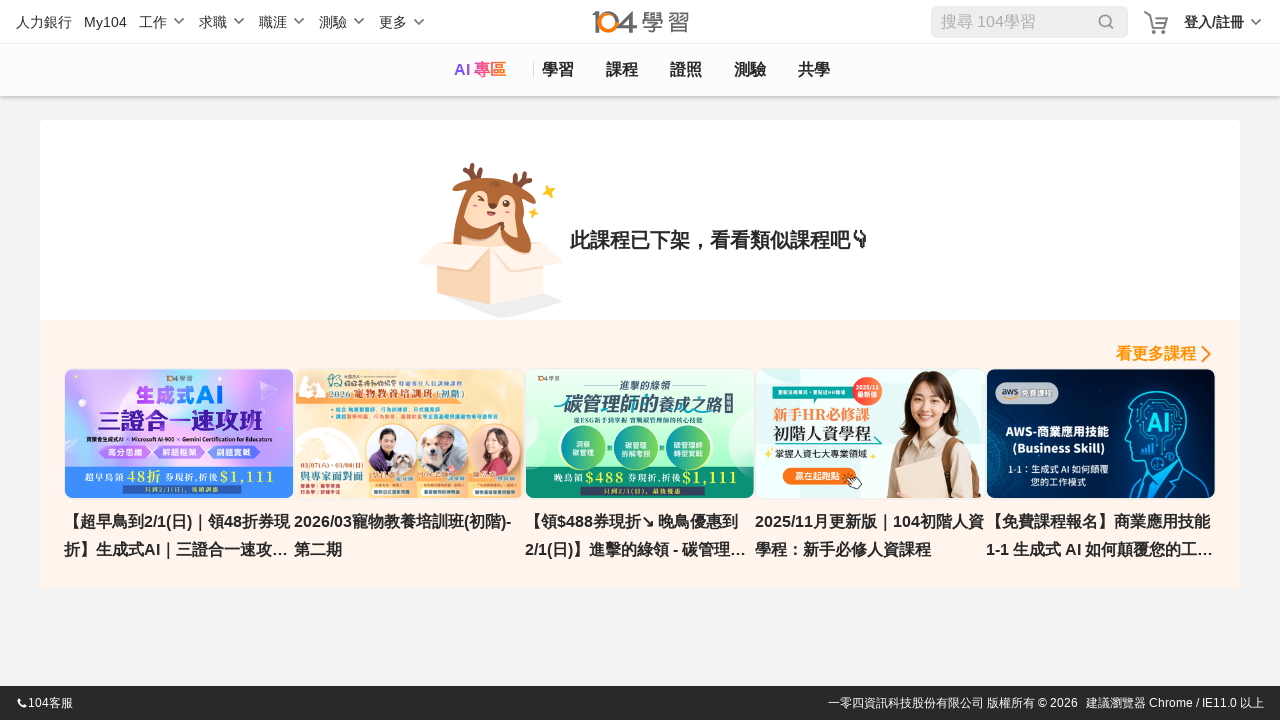

--- FILE ---
content_type: text/html; charset=utf-8
request_url: https://nabi.104.com.tw/course/sce/90a222a7-f918-4910-86c4-db11acbeb58c
body_size: 12051
content:
<!doctype html>
<html data-n-head-ssr lang="zh-Hant-TW" data-n-head="%7B%22lang%22:%7B%22ssr%22:%22zh-Hant-TW%22%7D%7D">
  <head >
    <meta data-n-head="ssr" charset="utf-8"><meta data-n-head="ssr" name="viewport" content="width=device-width, initial-scale=1, minimum-scale=1"><meta data-n-head="ssr" http-equiv="Content-Language" content="zh-tw"><meta data-n-head="ssr" http-equiv="Content-Type" content="text/html; charset=utf-8"><meta data-n-head="ssr" http-equiv="Content-Type" content="IE=edge"><meta data-n-head="ssr" data-hid="thumbnail_2" name="thumbnail" content="https://nabi.104.com.tw/asset/img/nlogo_200x200.png"><meta data-n-head="ssr" data-hid="thumbnail" name="thumbnail" content="https://nabi.104.com.tw/asset/img/thum_nabi.jpg"><meta data-n-head="ssr" data-hid="fb:admins" name="fb:admins" content="100000426555526"><meta data-n-head="ssr" data-hid="fb:app_id" name="fb:app_id" content="114319901946493"><meta data-n-head="ssr" data-hid="og:type" name="og:type" property="og:type" content="website"><meta data-n-head="ssr" data-hid="og:site_name" name="og:site_name" property="og:site_name" content="104學習"><meta data-n-head="ssr" data-hid="twitter:card" name="twitter:card" content="summary_large_image"><meta data-n-head="ssr" data-hid="twitter:image:alt" name="twitter:image:alt" content="我們將人力銀行的職缺進行大數據分析，找到每個職業的必備技能，並提供在職進修所需的文章、影片、課程與教室共學社群，讓在職學習不再孤單沒方向。"><meta data-n-head="ssr" data-hid="robots" name="robots" content="index,follow"><meta data-n-head="ssr" data-hid="og:title" name="og:title" property="og:title" content="金銀珠寶飾品加工丙級技術士證照班－珠寶銷售課程│104課程中心"><meta data-n-head="ssr" data-hid="twitter:title" name="twitter:title" content="金銀珠寶飾品加工丙級技術士證照班－珠寶銷售課程│104課程中心"><meta data-n-head="ssr" data-hid="description" name="description" content="1月報名3月學科6月術科 (一年一次)  確定開課,歡迎加入您想取得丙級金銀珠寶加工證照卻苦無入門之機會嗎？本課程教授專業知識與考照教學，了解考試規則與注意事項，幫助您取得證照，邁向成為專業人士的第一..."><meta data-n-head="ssr" data-hid="twitter:description" name="twitter:description" content="1月報名3月學科6月術科 (一年一次)  確定開課,歡迎加入您想取得丙級金銀珠寶加工證照卻苦無入門之機會嗎？本課程教授專業知識與考照教學，了解考試規則與注意事項，幫助您取得證照，邁向成為專業人士的第一..."><meta data-n-head="ssr" data-hid="og:description" name="og:description" property="og:description" content="1月報名3月學科6月術科 (一年一次)  確定開課,歡迎加入您想取得丙級金銀珠寶加工證照卻苦無入門之機會嗎？本課程教授專業知識與考照教學，了解考試規則與注意事項，幫助您取得證照，邁向成為專業人士的第一..."><meta data-n-head="ssr" data-hid="og:url" name="og:url" property="og:url" content="https://nabi.104.com.tw/course/sce/90a222a7-f918-4910-86c4-db11acbeb58c"><meta data-n-head="ssr" data-hid="og:image" name="og:image" property="og:image" content="https://heybar.an9.104.com.tw/resource/5zVg7RWz4u8BqpvWZ6nXuyyDjDXjC3uvizZkqH62V37L1nkmuVpQtZqVTWxuGZKxf2WGLCrVqCUZ2WxYxVwKiHmC"><meta data-n-head="ssr" data-hid="twitter:image" name="twitter:image" property="twitter:image" content="https://heybar.an9.104.com.tw/resource/5zVg7RWz4u8BqpvWZ6nXuyyDjDXjC3uvizZkqH62V37L1nkmuVpQtZqVTWxuGZKxf2WGLCrVqCUZ2WxYxVwKiHmC"><meta data-n-head="ssr" data-hid="facebook:image" name="facebook:image" property="facebook:image" content="https://heybar.an9.104.com.tw/resource/5zVg7RWz4u8BqpvWZ6nXuyyDjDXjC3uvizZkqH62V37L1nkmuVpQtZqVTWxuGZKxf2WGLCrVqCUZ2WxYxVwKiHmC"><title>金銀珠寶飾品加工丙級技術士證照班－珠寶銷售課程│104課程中心</title><link nonce="uo74SxWdMnqS52ISaLSm+g=="  data-n-head="ssr" rel="preconnect" href="https://cdn.104.com.tw"><link nonce="uo74SxWdMnqS52ISaLSm+g=="  data-n-head="ssr" rel="dns-prefetch" href="https://cdn.104.com.tw"><link nonce="uo74SxWdMnqS52ISaLSm+g=="  data-n-head="ssr" rel="preconnect" href="https://msc.adsmart.104.com.tw"><link nonce="uo74SxWdMnqS52ISaLSm+g=="  data-n-head="ssr" rel="shortcut icon" type="image/icon" href="/favicon.ico"><link nonce="uo74SxWdMnqS52ISaLSm+g=="  data-n-head="ssr" rel="icon" href="/favicon.ico" type="image/x-icon"><link nonce="uo74SxWdMnqS52ISaLSm+g=="  data-n-head="ssr" rel="canonical" href="https://nabi.104.com.tw/course/sce/90a222a7-f918-4910-86c4-db11acbeb58c"><script nonce="uo74SxWdMnqS52ISaLSm+g=="  data-n-head="ssr" src="/js/browser3.js" defer></script><script nonce="uo74SxWdMnqS52ISaLSm+g=="  data-n-head="ssr" src="https://msc.adsmart.104.com.tw/3/3/js/adsmart-ui.js" defer></script><script nonce="uo74SxWdMnqS52ISaLSm+g=="  data-n-head="ssr" data-hid="gtm-script">if(!window._gtm_init){window._gtm_init=1;(function(w,n,d,m,e,p){w[d]=(w[d]==1||n[d]=='yes'||n[d]==1||n[m]==1||(w[e]&&w[e][p]&&w[e][p]()))?1:0})(window,navigator,'doNotTrack','msDoNotTrack','external','msTrackingProtectionEnabled');(function(w,d,s,l,x,y){w[x]={};w._gtm_inject=function(i){if(w.doNotTrack||w[x][i])return;w[x][i]=1;w[l]=w[l]||[];w[l].push({'gtm.start':new Date().getTime(),event:'gtm.js'});var f=d.getElementsByTagName(s)[0],j=d.createElement(s);j.async=true;j.src='https://www.googletagmanager.com/gtm.js?id='+i;f.parentNode.insertBefore(j,f);};w[y]('GTM-M4C2ZPK')})(window,document,'script','dataLayer','_gtm_ids','_gtm_inject')}</script><script nonce="uo74SxWdMnqS52ISaLSm+g=="  data-n-head="ssr" src="https://heybar.an9.104.com.tw/js/heybar.js" defer id="heybarScript"></script><script nonce="uo74SxWdMnqS52ISaLSm+g=="  data-n-head="ssr" type="application/ld+json">[{"@context":"http://schema.org","@type":"WebPage","name":"104學習","url":"https://nabi.104.com.tw","significantLink":["https://nabi.104.com.tw/savejob","https://nabi.104.com.tw/mynabi"]},{"@context":"http://schema.org","@type":"BreadcrumbList","name":"104學習","itemListElement":[{"@type":"ListItem","position":1,"name":"104 學習","item":"https://nabi.104.com.tw"}]}]</script><link nonce="uo74SxWdMnqS52ISaLSm+g=="  rel="preload" href="/_nuxt/4b72e18.js" as="script"><link nonce="uo74SxWdMnqS52ISaLSm+g=="  rel="preload" href="/_nuxt/b2996ca.js" as="script"><link nonce="uo74SxWdMnqS52ISaLSm+g=="  rel="preload" href="/_nuxt/css/061e974.css" as="style"><link nonce="uo74SxWdMnqS52ISaLSm+g=="  rel="preload" href="/_nuxt/d39a473.js" as="script"><link nonce="uo74SxWdMnqS52ISaLSm+g=="  rel="preload" href="/_nuxt/css/ca14a5a.css" as="style"><link nonce="uo74SxWdMnqS52ISaLSm+g=="  rel="preload" href="/_nuxt/9afe5bc.js" as="script"><link nonce="uo74SxWdMnqS52ISaLSm+g=="  rel="preload" href="/_nuxt/css/b224a1b.css" as="style"><link nonce="uo74SxWdMnqS52ISaLSm+g=="  rel="preload" href="/_nuxt/5491b20.js" as="script"><link nonce="uo74SxWdMnqS52ISaLSm+g=="  rel="stylesheet" href="/_nuxt/css/061e974.css"><link nonce="uo74SxWdMnqS52ISaLSm+g=="  rel="stylesheet" href="/_nuxt/css/ca14a5a.css"><link nonce="uo74SxWdMnqS52ISaLSm+g=="  rel="stylesheet" href="/_nuxt/css/b224a1b.css">
  </head>
  <body >
    <noscript data-n-head="ssr" data-hid="gtm-noscript" data-pbody="true"><iframe src="https://www.googletagmanager.com/ns.html?id=GTM-M4C2ZPK&" height="0" width="0" style="display:none;visibility:hidden" title="gtm"></iframe></noscript><div data-server-rendered="true" id="__nuxt"><div id="__layout"><div class="nuxtRef" style="--scroll-bar-width-layout:0px;" data-v-44b1c9d4><div data-fetch-key="0" data-v-44b1c9d4></div> <div data-v-da3b753e data-v-44b1c9d4><div id="heybar" data-v-da3b753e><div style="height: 44px; background-color: #fff" data-v-da3b753e></div></div> <!----> <!----> <!----> <!----> <!----> <!----></div> <div class="btn-backToTop invisible" data-v-7b4a4940 data-v-44b1c9d4></div> <div data-v-4f9bf044 data-v-44b1c9d4><!----> <!----></div> <div class="clearfix" data-v-44b1c9d4></div> <div data-fetch-key="data-v-66479fff:0" class="bigClass delistingPage" data-v-66479fff data-v-44b1c9d4><div id="bigClassNavBar" data-fetch-key="data-v-2b42c3f0:0" class="bigClassNavBar" data-v-2b42c3f0 data-v-66479fff><!----> <div class="bigClassContainer d-flex align-items-center pt-0" data-v-2b42c3f0><div class="bigClassNavBarWrap" data-v-2b42c3f0><a href="/nabisearch?keyword=AI" data-gtm-btn="AI入口" aria-label="ai" class="bigClassNavBar--link ai" data-v-2b42c3f0>
                AI 專區
            </a> <a href="/feed" aria-label="feed" class="bigClassNavBar--link feed" data-v-2b42c3f0>
                學習
            </a> <a href="/course" aria-label="course" class="bigClassNavBar--link course nuxt-link-active" data-v-2b42c3f0>
                課程
                <div class="isHint" data-v-2b42c3f0></div></a> <a href="/certify" aria-label="certify" class="bigClassNavBar--link certify" data-v-2b42c3f0>
                證照
            </a> <a href="/assess" aria-label="assess" class="bigClassNavBar--link assess" data-v-2b42c3f0>
                測驗
            </a> <a href="/classroom" aria-label="classroom" class="bigClassNavBar--link classroom" data-v-2b42c3f0>
                共學
            </a></div></div> <!----></div> <div class="h1nh2" data-v-66479fff><!----> <h2>金銀珠寶飾品加工丙級技術士證照班</h2> </div> <div class="container" data-v-3069e7a5 data-v-66479fff><div class="contentBox" data-v-3069e7a5><div class="box" data-v-3069e7a5><img src="/_nuxt/img/courseEmptyImg.cae6a52.png" data-v-3069e7a5> <div class="content" data-v-3069e7a5><div class="text" data-v-3069e7a5>此課程已下架，看看類似課程吧👇</div></div></div></div> <div class="recommendList" data-v-3069e7a5><div class="headerBox" data-v-3069e7a5><a href="/nabisearch/course?keyword=珠寶銷售" class="more" data-v-3069e7a5>看更多課程</a></div> <div class="list" data-v-3069e7a5><a href="/course/104nabi/ee5e6072-07e8-486f-9e11-2d7d5bfb2f2d" class="cardBlock" data-v-3069e7a5><div data-v-3069e7a5><div class="cardBlock" data-v-e7489aca data-v-3069e7a5><div class="img" data-v-e7489aca><img format="webp" src="https://heybar.an9.104.com.tw/resource/fiGxwJETrbUc6dcqkoYXommYGqRJw87DjTqqUPixuxXYMxJR4SPEowDSBBmq15nqHKF5EvnxGxPfPqQePDDrpr5" alt="【超早鳥到2/1(日)｜領48折券現折】生成式AI｜三證合一速攻班｜高分思維 × 解題框架 × 刷題實戰｜104獨家" loading="lazy" width="360" height="202" data-v-e7489aca> <div data-gtm-lightbox="收藏課程" class="favorite" data-v-e7489aca></div> <!----> <!----></div> <div class="content" data-v-e7489aca><!----> <div class="title" data-v-e7489aca>【超早鳥到2/1(日)｜領48折券現折】生成式AI｜三證合一速攻班｜高分思維 × 解題框架 × 刷題實戰｜104獨家</div> <div class="card-footer" data-v-e7489aca><!----> <!----></div></div></div></div></a><a href="/course/furkids/d65896e1-2e60-471d-954c-9634f7e50033" class="cardBlock" data-v-3069e7a5><div data-v-3069e7a5><div class="cardBlock" data-v-e7489aca data-v-3069e7a5><div class="img" data-v-e7489aca><img format="webp" src="https://heybar.an9.104.com.tw/resource/4y7hfazWxFLk3xTCdYA7ZudhUEkydLHpMxedW2uRLKn4HZ1XetvkjRbcGwDdNKfEtNEJhd5myEQFu4jSLyaFjp7j" alt="2026/03寵物教養培訓班(初階)-第二期" loading="lazy" width="360" height="202" data-v-e7489aca> <div data-gtm-lightbox="收藏課程" class="favorite" data-v-e7489aca></div> <!----> <!----></div> <div class="content" data-v-e7489aca><!----> <div class="title" data-v-e7489aca>2026/03寵物教養培訓班(初階)-第二期</div> <div class="card-footer" data-v-e7489aca><!----> <!----></div></div></div></div></a><a href="/course/104nabi/11779bb6-1e21-42cf-bc6f-9010a3c9920c" class="cardBlock" data-v-3069e7a5><div data-v-3069e7a5><div class="cardBlock" data-v-e7489aca data-v-3069e7a5><div class="img" data-v-e7489aca><img format="webp" src="https://heybar.an9.104.com.tw/resource/27V6qVEqy3BWcrgbANqnDZ9BfxYtmRTwjM11W2E59w6WuRTAMZLcitmt2JTNrZJeyxgwDkGt13PyisdLFLMVBB4g" alt="【領$488券現折↘ 晚鳥優惠到2/1(日)】進擊的綠領 - 碳管理師的養成之路 ｜104獨家" loading="lazy" width="360" height="202" data-v-e7489aca> <div data-gtm-lightbox="收藏課程" class="favorite" data-v-e7489aca></div> <!----> <!----></div> <div class="content" data-v-e7489aca><!----> <div class="title" data-v-e7489aca>【領$488券現折↘ 晚鳥優惠到2/1(日)】進擊的綠領 - 碳管理師的養成之路 ｜104獨家</div> <div class="card-footer" data-v-e7489aca><!----> <!----></div></div></div></div></a><a href="/course/104nabi/ec1372ff-d63d-4d09-8158-f7aebd612f08" class="cardBlock" data-v-3069e7a5><div data-v-3069e7a5><div class="cardBlock" data-v-e7489aca data-v-3069e7a5><div class="img" data-v-e7489aca><img format="webp" src="https://heybar.an9.104.com.tw/resource/5yBxXTe7YsevCKDtVzD7D5tiV5Mk241tWC8tp5ceyHnRuJGuPwZRAMYRLRuVtrZspa3J8Z86UtQjW5oiFUpgxUUJ" alt="2025/11月更新版｜104初階人資學程：新手必修人資課程" loading="lazy" width="360" height="202" data-v-e7489aca> <div data-gtm-lightbox="收藏課程" class="favorite" data-v-e7489aca></div> <!----> <!----></div> <div class="content" data-v-e7489aca><!----> <div class="title" data-v-e7489aca>2025/11月更新版｜104初階人資學程：新手必修人資課程</div> <div class="card-footer" data-v-e7489aca><!----> <!----></div></div></div></div></a><a href="/course/aws/553bc7bd-5e0e-48c4-af58-41ed7368ce15" class="cardBlock" data-v-3069e7a5><div data-v-3069e7a5><div class="cardBlock" data-v-e7489aca data-v-3069e7a5><div class="img" data-v-e7489aca><img format="webp" src="https://heybar.an9.104.com.tw/resource/4a5rGrppJ2VinYNfWBqgrfXoMiMK96wwmWW9yQxNnRDxgmbEa4T2iaMvfmkfRwS1TVgkiaC1QSjcXH54RzygAoXX" alt="【免費課程報名】商業應用技能 1-1 生成式 AI 如何顛覆您的工作模式 | 完課紀錄回傳履歷表" loading="lazy" width="360" height="202" data-v-e7489aca> <div data-gtm-lightbox="收藏課程" class="favorite" data-v-e7489aca></div> <!----> <!----></div> <div class="content" data-v-e7489aca><!----> <div class="title" data-v-e7489aca>【免費課程報名】商業應用技能 1-1 生成式 AI 如何顛覆您的工作模式 | 完課紀錄回傳履歷表</div> <div class="card-footer" data-v-e7489aca><!----> <!----></div></div></div></div></a></div></div></div> <!----> <div data-v-769b4bca data-v-66479fff><!----></div> <div data-v-0fd27ae3 data-v-66479fff><!----></div> <!----> <!----></div> <!----> <!----></div></div></div><script nonce="uo74SxWdMnqS52ISaLSm+g==" >window.__NUXT__=(function(a,b,c,d,e,f,g,h,i,j,k,l,m,n,o,p,q,r,s,t,u,v,w,x,y,z,A,B){return {layout:"default",data:[{previewData:c,isPreview:b}],fetch:{"0":{initialized:b,initializedAfterLogin:b},"data-v-66479fff:0":{playerConfig:{autoplay:f,start:e},viewVideoLen:e,list:[{resource_id:"ee5e6072-07e8-486f-9e11-2d7d5bfb2f2d",title:"【超早鳥到2\u002F1(日)｜領48折券現折】生成式AI｜三證合一速攻班｜高分思維 × 解題框架 × 刷題實戰｜104獨家",body:"這是一堂專為 AI 新手設計的入門證照課。\n課程帶你從考照實務出發，快速釐清三張主流 AI 認證的學習重點：資策會生成式 AI 能力認證、Microsoft AI-900 國際證照，以及 Gemini Certification for Educators。我們會把龐雜的考試範圍拆解成清楚有順序的內容，讓你知道題目在驗證哪些能力，哪些觀念才是必考核心。\n\n在學習過程中，你將結合 GPT 輔助刷題與重點整理工具，把零碎時間轉成有效練習，穩穩掌握題型邏輯與解題思路。無論是想補強履歷的大學生、準備升遷轉職的上班族，還是需要推動 AI 導入的非技術背景工作者，只要用對方法，就能更有效率地完成證照準備，並把 AI 能力真正轉成職場加分項。\n\n我們不只幫你考過，更幫你學到怎麼用。\n讓 AI 從遙遠的技術名詞，變成你職涯裡看得懂、說得出、帶得走的一項實力。",url:"https:\u002F\u002Fnabi.104.com.tw\u002Ffilm\u002Fee5e6072-07e8-486f-9e11-2d7d5bfb2f2d",images:"https:\u002F\u002Fheybar.an9.104.com.tw\u002Fresource\u002F4xteaxv3ipJtWyrqBMVuqd6zCXTE4eab8EVYE9exFPWrYH1GNH2TS5S4V6j6bfFpnaW7bRrAsYwBqTHaE29YsyEw",images_small:"https:\u002F\u002Fheybar.an9.104.com.tw\u002Fresource\u002FfiGxwJETrbUc6dcqkoYXommYGqRJw87DjTqqUPixuxXYMxJR4SPEowDSBBmq15nqHKF5EvnxGxPfPqQePDDrpr5",intro_url:d,price:2315,origin_price:o,currency:i,course_type:m,course_length:6240,view_count:13520,favorite_count:16,is_favorite:b,post_time:"2026-01-12T14:34:09",provider:{provider_id:j,provider_name:p,provider_display_name:q,eng_short:r,path_name:s,has_main_page:f,provider_room_id:t,discount_code:a,icon_url:u},recommend_type:a,recommend_uuid:a,coldstart_theme:a,feature_tags:[v,n],course_status:h},{resource_id:"d65896e1-2e60-471d-954c-9634f7e50033",title:"2026\u002F03寵物教養培訓班(初階)-第二期",body:"💡結合獸醫師、行為訓練師、日式寵育師、提供全面寵物基礎照護課程。\n💡課程重視學員分級，鼓勵學員發問共學，課後安排隨堂測驗，通過後寄送證書。\n💡寵物照護技巧教學與分享\n💡特寵專業人員認證時數 - 新北動防寵字第0000000000號( 8 小時)---  (通過動保處審核後更新)\n\n隨著社會的少子化，飼養寵物已經是社會的趨勢，越來越多家庭加入了寵物新成員，祂們如同家人一樣，陪伴著我們成長。未來的寵物市場，會需要更多志同道合的人一同加入，我們期望培育更多專業人才，讓更多人理解同伴動物。\n\n透過寵物教養訓練課程，幫助飼主及寵物工作者更深入了解寵物的需求和行為，並提供專業的教養知識與技巧，確保寵物的身心健康發展。通過獸醫師、寵物行為訓練師、飼育師的專業指導，學員將學習到寵物健康管理、營養分析、行為訓練等方面的知識，並掌握飼養過程中的實用技巧。培訓班希望協助飼養者與寵物建立良好的互動關係，並提高飼養品質，讓寵物能夠在安全、健康且愉快的環境中成長。",url:"https:\u002F\u002Fnabi.104.com.tw\u002Ffilm\u002Fd65896e1-2e60-471d-954c-9634f7e50033",images:"https:\u002F\u002Fheybar.an9.104.com.tw\u002Fresource\u002F3ncasgcuttfbn1i7CcHQVrNibWMMTAEZSMBuLo5omnJQDmKA5kvAMwEJ9AFERAN1CiLsXPakKy9jCV5KgeMcwLAL",images_small:"https:\u002F\u002Fheybar.an9.104.com.tw\u002Fresource\u002F4y7hfazWxFLk3xTCdYA7ZudhUEkydLHpMxedW2uRLKn4HZ1XetvkjRbcGwDdNKfEtNEJhd5myEQFu4jSLyaFjp7j",intro_url:d,price:w,origin_price:w,currency:i,course_type:j,course_length:a,view_count:4894,favorite_count:4,is_favorite:b,post_time:"2025-12-30T18:03:06",provider:{provider_id:38,provider_name:"社團法人好好善待動物協會",provider_display_name:"好好善待動物協會",eng_short:d,path_name:"furkids",has_main_page:f,provider_room_id:a,discount_code:a,icon_url:"https:\u002F\u002Fheybar.an9.104.com.tw\u002Fresource\u002F3J2T8jvWWHQocqLi1WD847j7bHBgZRgPquhUUsE1gHbbPbaZmjKQz9qcjijVrBsVuYiA6yvsN3jJ7nCEqW7zF4fU"},recommend_type:a,recommend_uuid:a,coldstart_theme:a,feature_tags:[n,"almost_sold_out"],course_status:h},{resource_id:"11779bb6-1e21-42cf-bc6f-9010a3c9920c",title:"【領$488券現折↘ 晚鳥優惠到2\u002F1(日)】進擊的綠領 - 碳管理師的養成之路 ｜104獨家",body:"這堂專為「ESG實踐者、永續管理師、與尋求專業深化者」設計的《進擊的綠領—碳管理師的養成之路》課程，由業界資深顧問Fion老師親自帶領，深入拆解碳管理的核心實務，從國際趨勢（CBAM）、國內法規（碳費），到企業最需要的「組織型碳盤查」與「產品碳足跡」關鍵技能。課程將透過第一線的實戰案例，帶你完整演練碳盤查五大步驟：邊界設定、源頭鑑別、數據計算、報告撰寫、查證準備，並精準指導你如何選擇並備考最具含金量的國際證照（如ISO 14064-1）與國內iPAS能力鑑定，助你掌握成為市場碳管理人才的關鍵心法。\n",url:"https:\u002F\u002Fnabi.104.com.tw\u002Ffilm\u002F11779bb6-1e21-42cf-bc6f-9010a3c9920c",images:"https:\u002F\u002Fheybar.an9.104.com.tw\u002Fresource\u002FiYmxHPX5TyGjErUjc1NoDy6HCxQgLhrDP71dBrn5YTwiqQHsWKjDhWWaZjAY3t5sb5bxY8SJRtyrnZB1Lf2s9Pw",images_small:"https:\u002F\u002Fheybar.an9.104.com.tw\u002Fresource\u002F27V6qVEqy3BWcrgbANqnDZ9BfxYtmRTwjM11W2E59w6WuRTAMZLcitmt2JTNrZJeyxgwDkGt13PyisdLFLMVBB4g",intro_url:"https:\u002F\u002Fwww.youtube.com\u002Fwatch?v=LfNJMI_4LtM",price:1599,origin_price:o,currency:i,course_type:m,course_length:7320,view_count:26806,favorite_count:19,is_favorite:b,post_time:"2025-12-03T10:29:39",provider:{provider_id:j,provider_name:p,provider_display_name:q,eng_short:r,path_name:s,has_main_page:f,provider_room_id:t,discount_code:a,icon_url:u},recommend_type:a,recommend_uuid:a,coldstart_theme:a,feature_tags:[v,n],course_status:h},{resource_id:"ec1372ff-d63d-4d09-8158-f7aebd612f08",title:"2025\u002F11月更新版｜104初階人資學程：新手必修人資課程",body:"專屬新手人資的初階人資課程，掌握七大人資領域基本知識，一次獲得新人HR必備技能！",url:"https:\u002F\u002Fnabi.104.com.tw\u002Ffilm\u002Fec1372ff-d63d-4d09-8158-f7aebd612f08",images:"https:\u002F\u002Fheybar.an9.104.com.tw\u002Fresource\u002FaACX7e11mkr4AF3i6TkZtV8KRVRLMgvNdMjo1jhk9fA5mN5P3iEyEQES1gx9pngamKEHWNCFsBtcamze1QHn8P5",images_small:"https:\u002F\u002Fheybar.an9.104.com.tw\u002Fresource\u002F5yBxXTe7YsevCKDtVzD7D5tiV5Mk241tWC8tp5ceyHnRuJGuPwZRAMYRLRuVtrZspa3J8Z86UtQjW5oiFUpgxUUJ",intro_url:d,price:1799,origin_price:o,currency:i,course_type:m,course_length:35700,view_count:30669,favorite_count:30,is_favorite:b,post_time:"2025-11-15T15:56:17",provider:{provider_id:j,provider_name:p,provider_display_name:q,eng_short:r,path_name:s,has_main_page:f,provider_room_id:t,discount_code:a,icon_url:u},recommend_type:a,recommend_uuid:a,coldstart_theme:a,feature_tags:[v,n],course_status:h},{resource_id:"553bc7bd-5e0e-48c4-af58-41ed7368ce15",title:"【免費課程報名】商業應用技能 1-1 生成式 AI 如何顛覆您的工作模式 | 完課紀錄回傳履歷表",body:"學習本課程，您將能了解生成式 AI 的基礎知識、應用情境、風險和效益，並能理解生成式 AI 帶來的潛在商業價值及如何打造 AI 就緒組織發揮商業價值。",url:"https:\u002F\u002Fnabi.104.com.tw\u002Ffilm\u002F553bc7bd-5e0e-48c4-af58-41ed7368ce15",images:"https:\u002F\u002Fheybar.an9.104.com.tw\u002Fresource\u002F3c8XWwxjTi9vge6mpaU4ST2F5XQ3XGwVFK3izSZtKp2wsZsCeuP7LR8prFwckjx6NUXDygrEK8nBEpzQhKkSWTkq",images_small:"https:\u002F\u002Fheybar.an9.104.com.tw\u002Fresource\u002F4a5rGrppJ2VinYNfWBqgrfXoMiMK96wwmWW9yQxNnRDxgmbEa4T2iaMvfmkfRwS1TVgkiaC1QSjcXH54RzygAoXX",intro_url:"https:\u002F\u002Fwww.youtube.com\u002Fwatch?v=4a5zYpl9Wsg",price:e,origin_price:9999,currency:i,course_type:m,course_length:1200,view_count:143352,favorite_count:175,is_favorite:b,post_time:"2025-07-22T13:48:23",provider:{provider_id:71,provider_name:"台灣亞馬遜網路服務有限公司",provider_display_name:"AWS 台灣亞馬遜網路服務有限公司",eng_short:d,path_name:"aws",has_main_page:f,provider_room_id:a,discount_code:a,icon_url:"https:\u002F\u002Fheybar.an9.104.com.tw\u002Fresource\u002F4KYJ8qRH1emWZgQMXXzHTDEpeg7YDkooH3uwPqoxQAXyjRnGdES7QVCd7P8goDdfAj99mbj4uTc2QVL1dvD8x26o"},recommend_type:a,recommend_uuid:a,coldstart_theme:a,feature_tags:[],course_status:h}],videoSrc:{resource_id:"90a222a7-f918-4910-86c4-db11acbeb58c",title:x,body:"1月報名3月學科6月術科 (一年一次)  確定開課,歡迎加入您想取得丙級金銀珠寶加工證照卻苦無入門之機會嗎？本課程教授專業知識與考照教學，了解考試規則與注意事項，幫助您取得證照，邁向成為專業人士的第一步。1.金工丙級執照之課程介紹與工具訂購\r\n2.基礎圖學：如何看懂三視圖\r\n  基礎繪圖概念與練習繪製丙級圖形\r\n  鋸的基礎練習\r\n3.丙級試題練習\r\n4.繪製丙級圖形、鋸的練習－三角形、圓形、正方形\r\n5.丙級試題練習\r\n6.繪製丙級圖形、鋸的練習-切鋸練習－雙橢圓形、菱形、正六邊形\r\n7.丙級試題練習\r\n8.鑽孔、銼修、拋光、焊接練習\r\n9.丙級試題練習\r\n10.銼修、拋光、焊接練習(示範吊鑽使用流程)\r\n   銀料回收與熔銀示範\r\n11.金工丙級術科模擬測驗\r\n12.金工丙級術科練習(一)(三角形)\r\n13.金工丙級術科練習(二)(正方形)\r\n14.金工丙級術科練習(三)(圓形)\r\n15.金工丙級術科練習(四)(正六邊形)\r\n16.金工丙級術科練習(五)(雙橢圓形)\r\n17.金工丙級術科練習(六)(菱形)\r\n18.金工丙級術科模擬測驗\r\n\r\n※2024年1\u002F28、2\u002F11停課\r\n\r\n恭賀本部學員考取112年金銀珠寶飾品加工丙級技術士證照\r\n陳*琳、陳*君2位!\r\n綠取綠100%  \r\n\r\n恭賀本部學員考取111年金銀珠寶飾品加工丙級技術士證照\r\n史*欣、黃*秦、石*梵、莊*評、呂*慈等5位!\r\n\r\n恭賀本部學員考取109年金銀珠寶飾品加工丙級技術士證照\r\n盧*凰、梁*伶、陳*羚、楊*鈞、林*綺、林*君、許*華、陳*葒、翁*豪等9位!\r\n錄取錄75%\r\n\r\n恭賀本部學員考取107年金銀珠寶飾品加工丙級技術士證照\r\n江*瑤、謝*育、林*順、吳*貞、吳*菁、盧*達、林*發、王*良、陳*哲、劉*璇等10位!\r\n錄取錄100%\r\n\r\n恭賀本部學員考取106年金銀珠寶飾品加工丙級技術士證照\r\n孫*瑢、楊*茹、黃*螢、洪*儀、鄧*真、蔡*珺、陳*孜、翁*輝等8位!\r\n\r\n恭賀本部學員考取105年金銀珠寶飾品加工丙級技術士證照\r\n吳*諮、張*瑜、蘇*逸等3位!\r\n\r\n恭賀本部學員考取104年金銀珠寶飾品加工丙級技術士證照\r\n章*平、林*璇、洪*和等3位!\r\n\r\n恭賀本部學員考取103年金銀珠寶飾品加工丙級技術士證照\r\n陳*菁、林*發、謝*如、陳*余、趙*雪、林*維等6位!\r\n\r\n錄取率70%~100%\r\n\r\n\r\n",url:"https:\u002F\u002Fm.sce.pccu.edu.tw\u002Fclass_detail?id=4O28B2120&utm_s=104nabi&utm_w=m",images:"https:\u002F\u002Fheybar.an9.104.com.tw\u002Fresource\u002F5zVg7RWz4u8BqpvWZ6nXuyyDjDXjC3uvizZkqH62V37L1nkmuVpQtZqVTWxuGZKxf2WGLCrVqCUZ2WxYxVwKiHmC",images_small:"https:\u002F\u002Fheybar.an9.104.com.tw\u002Fresource\u002F3ZeVSZDXiY3e15iRdhRSRVDZhU2LLUGWNsR69tM45Fcm9CCraHscBmVCDS7xsqkKzXuSrRDFuWFkdWUgQqBDHGEb",intro_url:d,price:13770,origin_price:16200,currency:i,course_type:j,course_length:a,view_count:e,favorite_count:7,is_favorite:b,post_time:y,provider:{provider_id:20,provider_name:z,provider_display_name:z,eng_short:A,path_name:A,has_main_page:f,provider_room_id:a,discount_code:a,icon_url:"https:\u002F\u002Fheybar.an9.104.com.tw\u002Fresource\u002F3HSdSfVZUJrXHtALXXytBJnV47jxZreQcpEUgPaajWRPJP69Ndjzmyg3acQosrJniAdhuRnNmzXnfmqaRJsXBvz4"},recommend_type:a,recommend_uuid:a,coldstart_theme:a,feature_tags:a,course_status:e,course_introduction:d,course_objective:a,disable_introduction:b,course_period:"日 10:00~17:00",course_startdate:y,course_enddate:"2024-03-24T00:00:00",course_location:6001016002,course_location_desc:"高雄市前金區",skill_list:[{id:10002038,name:"珠寶銷售"},{id:10001098,name:"珠寶設計"},{id:10030169,name:"金銀珠寶飾品加工"},{id:10001099,name:"珠寶金工"},{id:10003122,name:"金屬或珠寶飾品加工製作"},{id:10003123,name:"金屬或珠寶飾品焊接作業"},{id:10015438,name:"珠寶採購"},{id:10015439,name:"珠寶技術"},{id:10015440,name:"珠寶加工"},{id:10001101,name:"珠寶鑲嵌"},{id:10048351,name:"專業證照"}],certify_list:[{id:10029071,name:"丙級金銀珠寶飾品加工技術士",description:"為因應社會實際需求及時代潮流，同時兼顧消費者權益，提升金銀珠寶飾品加工技術及從業人員素質，並配合技術士職業證照制度之建立，特制訂本規範。\r\n\r\n一、本職類規範依技能範圍及專精程度分為甲、乙、丙三種等級，各級均明確規定其應具備之知識與技能。\r\n二、近年來由於金銀珠寶飾品加工專業技術、材料及設備等不斷提升，為了順應時代需求及增進相關工藝技術領域，本次檢定規範編訂著重在檢定項目之擬定，規定技能標準及相關知識的內容。\r\n丙級工作範圍：能按圖取料、製作、裝配、修改、各種金銀珠寶飾品。"},{id:10029070,name:"乙級金銀珠寶飾品加工技術士",description:"為因應社會實際需求及時代潮流，同時兼顧消費者權益，提升金銀珠寶飾品加工技術及從業人員素質，並配合技術士職業證照制度之建立，特制訂本規範。\r\n\r\n一、本職類規範依技能範圍及專精程度分為甲、乙、丙三種等級，各級均明確規定其應具備之知識與技能。\r\n二、近年來由於金銀珠寶飾品加工專業技術、材料及設備等不斷提升，為了順應時代需求及增進相關工藝技術領域，本次檢定規範編訂著重在檢定項目之擬定，規定技能標準及相關知識的內容。\r\n\r\n乙級工作範圍：基礎造型設計、繪圖及按圖施工、金屬與寶石材料之認知及應用、寶石鑲嵌製作、裝配、修改、各種金銀珠寶飾品。"}],jobcat_list:[{id:2018002006,name:"藝術品／珠寶鑑價／拍賣顧問"}],discount_info:a,base_price:a,sale_site:e,presale_enddate:a,purchase_status:e,order_id:a,vouchar_url:a,vouchar_code:a,vouchar_exchange_status:a,limited_time_sale_enddate:a,course_address:a,course_workload:a,educational_level:a,course_outline:a,course_cerificate_state:a,course_qna:a,course_target:a,course_outcome:a,course_instructor:a,course_instructor_image:a,course_instructor_desc:a,course_notice:a,signup_deadline:a,course_landmark:a,course_gps_pos:a,participant_max:e,participant_remain:a,video_course_id:a,video_status:e},providerRoom:c,providerActivityList:[],providerCourseList:[],updatingFavorite:b,isShare:b,showConfirm:b,navShow:b,navTop:e,rightStickyBoxTop:e,navActiveArchor:d,autoScroll:b,intervalID:a,nowTime:a,messageSetting:{title:d,msg:d,confirmText:d,cancelText:d,noCancel:b,noConfirm:b,noXBtn:b,openWindowUrl:d},DOMAIN_MEET:"https:\u002F\u002Fmeet.104.com.tw",DOMAIN_JOB_BANK:"https:\u002F\u002Fwww.104.com.tw",DOMAIN_NABI:"https:\u002F\u002Fnabi.104.com.tw",mainBtnDisable:b,viewLogFromSource:{},couponData:{generalCoupons:[],groupCoupons:[]},groupBuyHintData:c,windowWidthType:c,scrollTrigger:c,previewData:c,isPreview:b},"data-v-2b42c3f0:0":{isShowBulletinModal:b,bulletinModalContent:{},announcementShow:b,onlineBulletin:{},hideAnnouncement:b}},error:a,state:{userGroup:[],isSupportsWebp:f,isMobile:c,isTablet:c,headerOffsetTop:e,authUser:a,runLogin:{status:b,returnNow:b},runLogout:{status:b,returnNow:b},isShowJobFit:b,jobScrollRef:a,eventType:a,h1:d,h2:x,h3:d,cjcatKey:{jobcat:c},saveJobKey:{jobcat:c},fromBot:"Mozilla\u002F5.0 (Macintosh; Intel Mac OS X 10_15_7) AppleWebKit\u002F537.36 (KHTML, like Gecko) Chrome\u002F131.0.0.0 Safari\u002F537.36; ClaudeBot\u002F1.0; +claudebot@anthropic.com)",from104App:b,from104IosApp:b,from104AndroidApp:b,iosShopSwitch:a,androidShopSwitch:a,bigClassNavIsHandle:b,csrfToken:"vBsQqHmK-prHSM8a7cezg7AuWAsn6c0CBgu0",postsViewLog:{channelTypeOption:a,recommendType:a,channelInfoOption:a},providerId:a,onlineBulletinCache:{data:a,fetchedAt:e},specificCourseTypeList:[{resourceId:"1ece6a0d-965c-4c55-9464-fdb32e2f8914",type:3}],auth:{login:b,user:a,runCheckUser:b,dialogAlertLogin:b},career:{meta:{totalRows:k,resultRows:k,recFrom:k,nextFrom:"-1"},skills:[]},cko:{ckoList:{data:c,isInitial:b,isLoading:b}},competitiveness:{currentType:B,nowJob:{},futureJobs:[],futureCurrentIndex:B,jobFit:{}},content:{contentKey:d,capability:c,intro:c,sreport:c,empty:c},cours3rd:{initialed:b,providerId:d,jobcat:d,jobTitle:d,tab:d,hardSkill:{filter:l,loaded:[],recommend:[],hot:[],recent:[],recommend_free:[],others:[]},softSkill:{filter:l,loaded:[],recommend:[],hot:[],recent:[],recommend_free:[],others:[]}},course3rdSingle:{initialed:b,providerId:d,videos:{recommend:[],hot:[],recent:[],all:[],featuredCourses:[],themes:[]}},document:{},error:{error:[]},favoriteJob:{meta:{},isFavoriteLast:b,favorites:[],recommendJobs:[],saveJobsMeta:{},isSaveLast:b,saveJobs:[]},hahow:{initialed:b,providerId:k,jobcat:d,jobTitle:d,tab:d,hardSkill:{filter:l,loaded:[],recommend:[],hot:[],recent:[],recommend_free:[],others:[]},softSkill:{filter:l,loaded:[],recommend:[],hot:[],recent:[],recommend_free:[],others:[]}},heybar:{},intro:{videoInfo:{},articleInfo:{},recommendVideos:[]},myRoom:{myRoom:{data:c,isInitial:b,isLoading:b}},opportunity:{labels:["1年以下","1-3年","3-5年","5-10年","10年以上"],opportunity:{filled:{},lack:{}}},process:{processState:a},purchase:{failMsg:a,orderId:a},shoppingCart:{items:[],coupons:[],usableCoupons:[],init:b},test:{testEvent:{},testUpdate:{},topTest:[]},unSubscribe:{isCanceled:c},updatelist:{activityUpdate:{},taiwinUpdate:{},thirdUpdate:{},roomUpdate:{}},user:{userInfo:{},mySaving:{},myLearning:{},myTesting:[{noTestRecordSkillCount:g,jobcat:g,jobTitle:"曾做過的測驗"}],myRecord:{},mySubscribe:{},recommendJobcats:{fetchTime:e,present:c,expect:c,expect2:c,recommend:c,appoint:c,default:c,customs:[]},defaultTesting:[{noTestRecordSkillCount:"false",jobcat:g,jobTitle:"熱門測驗"}],defaultTopSkills:[],featuredTesting:[],recommendedTesting:[],hadFavorRoom:b,masterResume:c,dynamicFormTem:{}},wall:{total:e,type:l,initial:b,regularLimit:10,round:h,providersLength:[],thirdNextKey:e,activityNextKey:e,taiwinNextKey:e,jobNextKey:e,startAt:"firstRound",countLast:e,third:[],activity:{count:e,has_next:f,limit:e,next:h,offset:e,result:[]},taiwin:{meta:{capability:g,capabilityId:g,totalRows:g,nextFrom:k,recFrom:g,resultRows:g},data:[]},list:[],certRelative:{type:"certRelative",data:[]},jobRelative:{type:"jobRelative",testMeta:{},data:[]},postRelativeSkill:[]}},serverRendered:f,routePath:"\u002Fcourse\u002Fsce\u002F90a222a7-f918-4910-86c4-db11acbeb58c",config:{_app:{basePath:"\u002F",assetsPath:"\u002F_nuxt\u002F",cdnURL:a}}}}(null,false,void 0,"",0,true,"0",1,"TWD",2,"1","all",5,"coupon",2999,"104學習精靈","104學習","104 Nabi","104nabi",10047932,"https:\u002F\u002Fheybar.an9.104.com.tw\u002Fresource\u002F4jfR57G2JawmUDi9jPD7kL7N7vVmJ2qb4iwE7Sqs3b9zigv9PLxgwNUQ7W85rutR46ez8YGoMFpW1WeXXypYFKk5","104exclusive",10800,"金銀珠寶飾品加工丙級技術士證照班","2024-01-14T00:00:00","文大推廣部","sce",-1));</script><script nonce="uo74SxWdMnqS52ISaLSm+g=="  src="/_nuxt/4b72e18.js" defer></script><script nonce="uo74SxWdMnqS52ISaLSm+g=="  src="/_nuxt/5491b20.js" defer></script><script nonce="uo74SxWdMnqS52ISaLSm+g=="  src="/_nuxt/b2996ca.js" defer></script><script nonce="uo74SxWdMnqS52ISaLSm+g=="  src="/_nuxt/d39a473.js" defer></script><script nonce="uo74SxWdMnqS52ISaLSm+g=="  src="/_nuxt/9afe5bc.js" defer></script>
  </body>
</html>

--- FILE ---
content_type: application/javascript
request_url: https://nabi.104.com.tw/_nuxt/8f4b959.js
body_size: 4289
content:
(window.webpackJsonp=window.webpackJsonp||[]).push([[2],{521:function(t,e,n){t.exports={}},522:function(t,e,n){t.exports={}},523:function(t,e,n){"use strict";n(69),n(14),n(13),n(10),n(8),n(16),n(11),n(17);var r=n(5),o=n(3),c=(n(52),n(89),n(27),n(38)),l=n(238),h=n(525);function d(t,e){var n=Object.keys(t);if(Object.getOwnPropertySymbols){var r=Object.getOwnPropertySymbols(t);e&&(r=r.filter((function(e){return Object.getOwnPropertyDescriptor(t,e).enumerable}))),n.push.apply(n,r)}return n}function f(t){for(var e=1;e<arguments.length;e++){var n=null!=arguments[e]?arguments[e]:{};e%2?d(Object(n),!0).forEach((function(e){Object(o.a)(t,e,n[e])})):Object.getOwnPropertyDescriptors?Object.defineProperties(t,Object.getOwnPropertyDescriptors(n)):d(Object(n)).forEach((function(e){Object.defineProperty(t,e,Object.getOwnPropertyDescriptor(n,e))}))}return t}var m={components:{BulletinModal:l.a},props:{noFixed:{type:Boolean,default:function(){return!1}},hideAnnouncementFiexed:{type:Boolean,default:function(){return!1}},ignoreAnnouncement:{type:Boolean,default:function(){return!1}}},data:function(){return{isShowBulletinModal:!1,bulletinModalContent:{},announcementShow:!1,onlineBulletin:{},hideAnnouncement:!1}},computed:f(f({},Object(c.e)("user",["hadFavorRoom"])),{},{classroomName:function(){var t=String(this.cjcatKey.jobcat||"");return h.a[t.substr(0,7)]||"職業教室"},routePath:function(){return this.$route.path}}),fetch:function(){var t=this;return Object(r.a)(regeneratorRuntime.mark((function e(){return regeneratorRuntime.wrap((function(e){for(;;)switch(e.prev=e.next){case 0:return e.next=2,t.checkHadFavorRoom();case 2:case"end":return e.stop()}}),e)})))()},mounted:function(){this.checkAnnouncement()},beforeDestroy:function(){window.removeEventListener("scroll",this.handleScroll),this.setBigClassNavIsHandle(!1)},beforeMount:function(){var t=this;setTimeout((function(){window.addEventListener("scroll",t.handleScroll),t.setBigClassNavIsHandle(!0)}),1e3)},methods:f(f(f(f({},Object(c.d)(["setBigClassNavIsHandle"])),Object(c.b)("user",["checkHadFavorRoom"])),Object(c.b)(["getOnlineBulletin"])),{},{checkAnnouncement:function(){var t=this;return Object(r.a)(regeneratorRuntime.mark((function e(){var n,r,o;return regeneratorRuntime.wrap((function(e){for(;;)switch(e.prev=e.next){case 0:if(!t.ignoreAnnouncement){e.next=2;break}return e.abrupt("return");case 2:return e.next=4,t.getOnlineBulletin();case 4:if(n=e.sent){e.next=7;break}return e.abrupt("return");case 7:r=new Date(n.update_time),o=new Date(Number(t.$cookies.get("announcement")||0)),r>o&&(t.onlineBulletin=n,t.announcementShow=!0);case 10:case"end":return e.stop()}}),e)})))()},closeAnnouncement:function(){this.$cookies.set("announcement",Date.now()),this.$data.announcementShow=!1},openBulletinModal:function(content){this.bulletinModalContent=content,this.isShowBulletinModal=!0},handleScroll:function(t){var e=document.getElementsByClassName("bigClass")[0],n=document.getElementById("bigClassNavBar"),r=document.getElementById("heybarContainer"),o=r.offsetHeight?r.offsetHeight:0,c=document.getElementById("addShadow");n&&e&&((t.target.scrollTop>10||window.scrollY>10)&&!this.noFixed?(n.style.position="fixed",n.style.width="calc(100% - var(--scrollBarWidth))",n.classList.add("fixedMode"),r&&(n.style.top=o+"px"),this.announcementShow?e.style.paddingTop="88px":e.style.paddingTop="52px",this.hideAnnouncementFiexed&&(this.hideAnnouncement=!0)):(n.style.position="relative",n.style.width="100%",n.classList.remove("fixedMode"),r&&(n.style.top="0px"),e.style.paddingTop="0px",c&&(c.style.display="block"),this.hideAnnouncement=!1))}})},v=(n(526),n(34)),component=Object(v.a)(m,(function(){var t=this,e=t._self._c;return e("div",{ref:"bigClassNavBar",staticClass:"bigClassNavBar",attrs:{id:"bigClassNavBar"}},[t.announcementShow&&!t.hideAnnouncement?e("div",{ref:"announcement",staticClass:"announcement"},[e("span",[t._v(t._s(t.onlineBulletin.subject)+"\n            "),e("span",{staticClass:"link",on:{click:function(e){return t.openBulletinModal(t.onlineBulletin)}}},[t._v("了解更多")])]),t._v(" "),e("i",{on:{click:t.closeAnnouncement}}),t._v(" "),e("div",{attrs:{id:"addShadow"}})]):t._e(),t._v(" "),e("div",{staticClass:"bigClassContainer d-flex align-items-center pt-0"},[e("div",{staticClass:"bigClassNavBarWrap"},[e("router-link",{staticClass:"bigClassNavBar--link ai",attrs:{to:"/nabisearch?keyword=AI","data-gtm-btn":"AI入口","aria-label":"ai"}},[t._v("\n                AI 專區\n            ")]),t._v(" "),e("router-link",{staticClass:"bigClassNavBar--link feed",class:{"bigClassNavBar--link-active":t.routePath.startsWith("/feed")},attrs:{to:"/feed","aria-label":"feed"}},[t._v("\n                學習\n            ")]),t._v(" "),e("router-link",{staticClass:"bigClassNavBar--link course",class:{"bigClassNavBar--link-active":"/course"===t.routePath},attrs:{to:"/course","aria-label":"course"}},[t._v("\n                課程\n                "),e("div",{staticClass:"isHint"})]),t._v(" "),e("router-link",{staticClass:"bigClassNavBar--link certify",class:{"bigClassNavBar--link-active":"/certify"===t.routePath},attrs:{to:"/certify","aria-label":"certify"}},[t._v("\n                證照\n            ")]),t._v(" "),e("router-link",{staticClass:"bigClassNavBar--link assess",class:{"bigClassNavBar--link-active":"/assess"===t.routePath},attrs:{to:"/assess","aria-label":"assess"}},[t._v("\n                測驗\n            ")]),t._v(" "),e("router-link",{staticClass:"bigClassNavBar--link classroom",class:{"bigClassNavBar--link-active":"/classroom"===t.routePath},attrs:{to:"/classroom","aria-label":"classroom"}},[t._v("\n                共學\n            ")])],1)]),t._v(" "),e("BulletinModal",t._b({attrs:{"is-show":t.isShowBulletinModal,title:"系統通知"},on:{"click-close":function(e){t.isShowBulletinModal=!1}}},"BulletinModal",t.bulletinModalContent,!1))],1)}),[],!1,null,"2b42c3f0",null);e.a=component.exports},525:function(t,e,n){"use strict";n.d(e,"a",(function(){return r})),n.d(e,"b",(function(){return o}));var r={2001001:"經營教室",2001002:"人資教室",2002001:"行政教室",2002002:"法務教室",2003001:"財會教室",2003002:"金融教室",2004001:"行銷教室",2004002:"企劃教室",2004003:"專案教室",2005001:"客服教室",2005002:"門市教室",2005003:"業務教室",2005004:"貿易教室",2006001:"餐飲教室",2006002:"休閒教室",2006003:"美容教室",2007001:"軟體教室",2007002:"網管教室",2008001:"研發教室",2008002:"化材教室",2008003:"生技教室",2009001:"生管教室",2009002:"製程教室",2009003:"品管教室",2009004:"環安教室",2010001:"技術教室",2010002:"維修教室",2011001:"採購教室",2011002:"物流教室",2012001:"營建教室",2012002:"營造教室",2012003:"製圖教室",2013001:"設計教室",2013002:"傳播教室",2014001:"編輯教室",2014002:"記者教室",2015001:"醫療教室",2015002:"保健教室",2016001:"學術教室",2016002:"輔導教室",2017001:"軍警消教室",2017002:"保全教室",2018001:"農牧教室",2018002:"職業教室","":"職業教室"},o=[{2004001:"行銷推廣"},{2007001:"軟體工程"},{2004002:"產品企劃"},{2013002:"傳播藝術"},{2001002:"人力資源"},{2016001:"學術研究"},{2002001:"行政總務"},{2010001:"技術操作"},{2005003:"業務銷售"},{2013001:"設計美編"},{2007002:"資訊網管"},{2014001:"文字編譯"},{2009003:"品保品管"},{2016002:"教育輔導"},{2014002:"記者採訪"},{2004003:"專案管理"},{2008001:"工程研發"},{2003002:"金融專業"},{2010002:"維修技術"},{2001001:"經營幕僚"},{2012003:"製圖測量"},{2003001:"財稅會計"},{2005002:"門市營業"},{2006002:"旅遊休閒"},{2012002:"營建施作"},{2005001:"客戶服務"},{2009001:"生產管理"},{2015001:"醫療專業"},{2011001:"採購倉管"},{2011002:"運輸物流"},{2012001:"營建規劃"},{2006001:"餐飲廚師"},{2009002:"製程規劃"},{2002002:"法務智財"},{2015002:"醫療保健"},{2009004:"環境衛生"},{2008003:"生技醫療"},{2006003:"美容美髮"},{2005004:"貿易船務"},{2017002:"保全管理"},{2018001:"農林漁牧"},{2008002:"化工材料"},{2017001:"軍警消防"},{2018002:"其他"}]},526:function(t,e,n){"use strict";n(521)},527:function(t,e,n){"use strict";n(24),n(14),n(13),n(10),n(8),n(16),n(11),n(17);var r=n(29),o=n(33),c=n(3),l=n(38);function h(t,e){var n=Object.keys(t);if(Object.getOwnPropertySymbols){var r=Object.getOwnPropertySymbols(t);e&&(r=r.filter((function(e){return Object.getOwnPropertyDescriptor(t,e).enumerable}))),n.push.apply(n,r)}return n}function d(t){for(var e=1;e<arguments.length;e++){var n=null!=arguments[e]?arguments[e]:{};e%2?h(Object(n),!0).forEach((function(e){Object(c.a)(t,e,n[e])})):Object.getOwnPropertyDescriptors?Object.defineProperties(t,Object.getOwnPropertyDescriptors(n)):h(Object(n)).forEach((function(e){Object.defineProperty(t,e,Object.getOwnPropertyDescriptor(n,e))}))}return t}var f={computed:d(d({},Object(l.e)(["h1","h2","h3"])),{},{h2Data:function(){if(this.h2){if("string"==typeof this.h2)return[this.h2];if("object"===Object(o.a)(this.h2)&&Array.isArray(this.h2))return Object(r.a)(this.h2)}return[]},h3Data:function(){if(this.h3){if("string"==typeof this.h3)return[this.h3];if("object"===Object(o.a)(this.h3)&&Array.isArray(this.h3))return Object(r.a)(this.h3)}return[]}})},m=(n(529),n(34)),component=Object(m.a)(f,(function(){var t=this,e=t._self._c;return e("div",{staticClass:"h1nh2"},[t.h1?e("h1",[t._v(t._s(t.h1))]):t._e(),t._v(" "),t._l(t.h2Data,(function(h2,n){return e("h2",{key:"".concat(h2,"-h2-").concat(n)},[t._v(t._s(h2))])})),t._v(" "),t._l(t.h3Data,(function(h3,n){return e("h3",{key:"".concat(h3,"-h3-").concat(n)},[t._v(t._s(h3))])}))],2)}),[],!1,null,null,null);e.a=component.exports},529:function(t,e,n){"use strict";n(522)},530:function(t,e,n){"use strict";n(14),n(13),n(10),n(8),n(16),n(11),n(17);var r=n(29),o=n(3),c=(n(25),n(39),n(531),n(24),n(38));function l(t,e){var n=Object.keys(t);if(Object.getOwnPropertySymbols){var r=Object.getOwnPropertySymbols(t);e&&(r=r.filter((function(e){return Object.getOwnPropertyDescriptor(t,e).enumerable}))),n.push.apply(n,r)}return n}function h(t){for(var e=1;e<arguments.length;e++){var n=null!=arguments[e]?arguments[e]:{};e%2?l(Object(n),!0).forEach((function(e){Object(o.a)(t,e,n[e])})):Object.getOwnPropertyDescriptors?Object.defineProperties(t,Object.getOwnPropertyDescriptors(n)):l(Object(n)).forEach((function(e){Object.defineProperty(t,e,Object.getOwnPropertyDescriptor(n,e))}))}return t}var d=n(35)("src/client/mixins/MetaMixin.js"),f=d.debug,m=d.error;e.a={name:"MetaMixin",computed:{},methods:h(h({},Object(c.d)(["setH1","setH2","setH3"])),{},{getH1:function(){},getH2:function(){},getH3:function(){},getTitle:function(){},getDesc:function(){},getScript:function(){},getScriptObj:function(){},getLink:function(){},getRobots:function(){},getCanonicalLink:function(){},setH1H2H3:function(){f("run head");var h1=this.getH1();f("h1",h1),void 0!==h1&&this.setH1(h1);var h2=this.getH2();f("h2",h2),h2&&this.setH2(h2);var h3=this.getH3();f("h3",h3),h3&&this.setH3(h3)},getOgImage:function(){}}),head:function(){var t={meta:[]},e=this.getTitle();e&&(t.title=e,t.meta.push({hid:"og:title",name:"og:title",property:"og:title",content:e}),t.meta.push({hid:"twitter:title",name:"twitter:title",content:e}));var n=this.getDesc();n&&(t.meta.push({hid:"description",name:"description",content:n}),t.meta.push({hid:"twitter:description",name:"twitter:description",content:n}),t.meta.push({hid:"og:description",name:"og:description",property:"og:description",content:n}));var link=this.getLink();link&&t.meta.push({hid:"og:url",name:"og:url",property:"og:url",content:link});var o=this.getOgImage();o&&(t.meta.push({hid:"og:image",name:"og:image",property:"og:image",content:o}),t.meta.push({hid:"twitter:image",name:"twitter:image",property:"twitter:image",content:o}),t.meta.push({hid:"facebook:image",name:"facebook:image",property:"facebook:image",content:o}));var c=this.getRobots();c&&t.meta.push({hid:"robots",name:"robots",property:"robots",content:c});var l=function(t){try{return t()}catch(e){return void m("getInfoCatch",{func:t,err:e})}}(this.getScriptObj.bind(this))||[{__at__context:"http://schema.org",__at__type:"WebPage",name:"104學習",url:"https://nabi.104.com.tw",significantLink:["".concat("https://nabi.104.com.tw","/savejob"),"".concat("https://nabi.104.com.tw","/mynabi")]},{__at__context:"http://schema.org",__at__type:"BreadcrumbList",name:"104學習",itemListElement:[{__at__type:"ListItem",position:1,name:"104 學習",item:"https://nabi.104.com.tw"}]}],h=JSON.stringify(l).replace(/__at__/g,"@").replaceAll("<","&lt;").replaceAll(">","&gt;");t.script=[{type:"application/ld+json",innerHTML:h}].concat(Object(r.a)(this.getScript()||[])),t.__dangerouslyDisableSanitizers=["script"];var d=this.getCanonicalLink()||"".concat("https://nabi.104.com.tw").concat(this.$route.path);return t.link=[{rel:"canonical",href:d}],t}}},601:function(t,e,n){"use strict";n(8);var r=n(35)("src/client/components/modals/Alert/LeaveAlert.vue").debug,o={props:{id:{type:String,default:"ConfirmAlertModal"},title:{type:String,required:!0},msg:{type:String,required:!1,default:void 0},confirm:{type:String,required:!1,default:"確認"},abort:{type:String,required:!1,default:"取消"}},data:function(){return{resolve:void 0,url:void 0,value:!1}},methods:{openModal:function(t){this.value=!1;var e=this;return t&&(this.url=t),this.$refs.modal&&this.$refs.modal.show(),new Promise((function(t){e.resolve=t}))},hideModal:function(){this.$refs.modal&&this.$refs.modal.hide()},onHidden:function(t){this.resolve&&(this.resolve(this.value),this.resolve=void 0,this.url=void 0)},onClose:function(){r("close"),this.value=!1,this.$emit("click-close"),this.hideModal()},onConfirm:function(){r("close"),this.value=!0,this.$emit("click-confirm"),this.url&&window.open(this.url,"_blank"),this.hideModal()}}},c=n(34),component=Object(c.a)(o,(function(){var t=this,e=t._self._c;return e("b-modal",{ref:"modal",attrs:{id:t.id,centered:"",scrollable:"","hide-footer":"","dialog-class":"modal-480","body-class":"t4 line-h-143"},on:{hidden:t.onHidden,close:t.onClose},scopedSlots:t._u([{key:"modal-header",fn:function(){return[e("h4",{staticClass:"modal-title text-center h2"},[t._v(t._s(t.title))]),t._v(" "),e("button",{staticClass:"close jb_icon_delete h3",attrs:{type:"button"},on:{click:t.onClose}})]},proxy:!0},{key:"default",fn:function(){return[t.msg?t._e():t._t("default"),t._v(" "),e("h4",[t._v(t._s(t.msg))]),t._v(" "),e("div",{staticClass:"text-center my-8 d-flex justify-content-end"},[e("button",{staticClass:"btn btn-sm btn-outline-secondary h4",attrs:{type:"button"},on:{click:t.onConfirm}},[t._v("\n                "+t._s(t.confirm)+"\n            ")])])]},proxy:!0}],null,!0)})}),[],!1,null,null,null);e.a=component.exports}}]);

--- FILE ---
content_type: image/svg+xml
request_url: https://heybar.an9.104.com.tw/img/icon_navi_BAG.svg
body_size: 316
content:
<svg width="24" height="24" viewBox="0 0 24 24" xmlns="http://www.w3.org/2000/svg">
    <defs>
        <linearGradient x1="50%" y1="91.907%" x2="50%" y2="0%" id="423n4sja5a">
            <stop stop-color="#FF9100" offset="0%"/>
            <stop stop-color="#FFC31B" offset="100%"/>
        </linearGradient>
        <linearGradient x1="50%" y1="88.913%" x2="50%" y2="12.012%" id="m2w5egyqtb">
            <stop stop-color="#FF7800" offset="0%"/>
            <stop stop-color="#FF9100" offset="100%"/>
        </linearGradient>
    </defs>
    <g fill="none" fill-rule="evenodd">
        <path d="M0 0h24v24H0z"/>
        <path d="M6.5 3.375a5.5 5.5 0 1 0 0 11 5.5 5.5 0 0 0 0-11zm0 3a2.5 2.5 0 1 1 0 5 2.5 2.5 0 0 1 0-5z" fill="#FF9100" fill-rule="nonzero"/>
        <path d="M17.5 3.375a5.5 5.5 0 1 0 0 11 5.5 5.5 0 0 0 0-11zm0 3a2.5 2.5 0 1 1 0 5 2.5 2.5 0 0 1 0-5z" fill="#FFC31B" fill-rule="nonzero"/>
        <rect fill="url(#423n4sja5a)" transform="rotate(45 16.25 15.75)" x="14.75" y="8.25" width="3" height="15" rx="1.5"/>
        <rect fill="url(#m2w5egyqtb)" transform="scale(-1 1) rotate(45 0 -2.96)" x="6.25" y="8.25" width="3" height="15" rx="1.5"/>
    </g>
</svg>


--- FILE ---
content_type: application/javascript; charset=UTF-8
request_url: https://static.hotjar.com/c/hotjar-3218023.js?sv=7
body_size: 25014
content:
window.hjSiteSettings = window.hjSiteSettings || {"site_id":3218023,"rec_value":0.0,"state_change_listen_mode":"automatic","record":true,"continuous_capture_enabled":true,"recording_capture_keystrokes":true,"session_capture_console_consent":false,"anonymize_digits":true,"anonymize_emails":true,"suppress_all":false,"suppress_all_on_specific_pages":[],"suppress_text":false,"suppress_location":false,"user_attributes_enabled":true,"legal_name":null,"privacy_policy_url":"","deferred_page_contents":[],"record_targeting_rules":[],"heatmaps":[],"polls":[{"id":1838412,"created_epoch_time":1768890811,"skin":"light","background":"#FFFFFF","effective_show_branding":false,"position":"right","content":{"version":2,"questions":[{"uuid":"9a2ff585-2850-4440-9556-53d993827551","type":"reaction","text":"您對於「104 實習打工故事」網站體驗的滿意度? ","required":true,"labels":[{"text":"非常不佳"},{"text":"非常佳"}],"reaction_style":"smiley","next":"byOrder"},{"uuid":"f16403e9-0bbb-4a65-8b5d-069fb7f61f69","type":"multiple-close-ended","text":"您覺得網站哪些功能對您的使用最有幫助？（可複選）","required":true,"randomize_answer_order":false,"pin_last_to_bottom":false,"answers":[{"text":"搜尋產業 - 找產業故事","comments":false},{"text":"搜尋學校 - 找校友實習經驗","comments":false},{"text":"熱門關鍵字 - 找感興趣故事","comments":false},{"text":"推薦工作 - 推適合工作，快速應徵","comments":false},{"text":"以上都沒有幫助","comments":false},{"text":"其他:(請說明)","comments":true}],"next":"byOrder"},{"uuid":"621cffb0-ed33-4912-aec1-9e1c7bb5af98","type":"multiple-close-ended","text":"在尋找實習及/打工機會時，哪些資訊對您最有幫助？（可複選）","required":true,"randomize_answer_order":false,"pin_last_to_bottom":false,"answers":[{"text":"實習/打工的工作內容介紹","comments":false},{"text":"工作環境與同事相處","comments":false},{"text":"學習到的技能與經驗","comments":false},{"text":"遇到的挑戰與解決方法","comments":false},{"text":"職涯規劃與發展建議","comments":false}],"next":"byOrder"},{"uuid":"ca1b7d0c-d87a-47eb-8eaa-435ef60ffd0b","type":"single-close-ended","text":"您認為哪種類型的實習/打工熱門關鍵字最吸引你","required":true,"randomize_answer_order":false,"pin_last_to_bottom":false,"answers":[{"text":"熱門公司(如台積電、微軟、P&G、星巴克)","comments":false},{"text":"熱門職位(如行銷、軟體工程師、HR、外場服務生)","comments":false},{"text":"熱門產業(如科技業、製造業、旅宿業)","comments":false},{"text":" 其他:(請說明)","comments":true}],"next":"byOrder"},{"uuid":"82f8bcc0-aac0-486e-9c90-036e1ef7500b","type":"single-close-ended","text":"您的身分是?","required":true,"randomize_answer_order":false,"pin_last_to_bottom":false,"answers":[{"text":"高中/職生","comments":false},{"text":"大學生","comments":false},{"text":"碩士生","comments":false},{"text":"社會新鮮人(工作經驗兩年內)","comments":false},{"text":"其他","comments":false}],"next":"byOrder"}],"thankyou":"謝謝填寫!"},"connect_visit_data":"always","ask_for_consent":false,"language":"zh_TW","display_condition":"scroll","display_delay":0,"persist_condition":"response","targeting_percentage":100,"targeting":[{"component":"device","match_operation":"exact","negate":false,"pattern":"desktop","name":null,"rule_type":null},{"component":"url","match_operation":"simple","negate":false,"pattern":"https://college.104.com.tw/","name":null,"rule_type":null}],"uuid":"4bf62720-cae1-4885-9c84-b9953038fc04","invite":{"title":"Your feedback is important to us!","description":"Tell us what you think about this page by taking our quick Survey.","button":"Yes, I will give feedback","close":"No thanks"},"invite_enabled":false,"display_type":"popover","auto_screenshot":true,"etr_enabled":false,"show_legal":false,"logo_path":null,"button_color":"#FF9800","parent_element_selector":null,"button_survey_label":null,"custom_css":null,"targeting_user_attribute_match_logic":"and"},{"id":1836964,"created_epoch_time":1768289609,"skin":"light","background":"#EAEAEA","effective_show_branding":false,"position":"right","content":{"version":2,"questions":[{"uuid":"3ab8d6a8-84ed-4d95-8540-9d76f48ba012","type":"reaction","text":"你整體對『A​I 適合度​分析』的滿意程度如何？","required":false,"nextIfSkipped":"byOrder","labels":[{"text":"非常不滿意"},{"text":"非常滿意"}],"reaction_style":"star","next":"byOrder"},{"uuid":"95b34ea6-f29f-4292-b02c-65ec0fe0daa8","type":"single-open-ended-multiple-line","text":"其他回饋與建議","required":false,"nextIfSkipped":"byOrder","next":"byOrder"}],"thankyou":"感謝你的回饋！"},"connect_visit_data":"always","ask_for_consent":false,"language":"zh_TW","display_condition":"delay","display_delay":10,"persist_condition":"always","targeting_percentage":100,"targeting":[{"component":"device","match_operation":"exact","negate":false,"pattern":"phone","name":null,"rule_type":null},{"component":"url","match_operation":"starts_with","negate":false,"pattern":"https://nabi.104.com.tw/japp/job","name":null,"rule_type":null}],"uuid":"7ff3bb20-2efe-48fa-baba-5cd81e9f6c9e","invite":{"title":"Your feedback is important to us!","description":"Tell us what you think about this page by taking our quick Survey.","button":"Yes, I will give feedback","close":"No thanks"},"invite_enabled":false,"display_type":"inline","auto_screenshot":true,"etr_enabled":false,"show_legal":false,"logo_path":null,"button_color":"#FF9800","parent_element_selector":"div.job-fit-analysis","button_survey_label":null,"custom_css":null,"targeting_user_attribute_match_logic":"and"},{"id":1835758,"created_epoch_time":1767664170,"skin":"light","background":"#FFFFFF","effective_show_branding":false,"position":"right","content":{"version":2,"questions":[{"uuid":"9a2ff585-2850-4440-9556-53d993827551","type":"reaction","text":"您對於「104 實習打工故事」網站體驗的滿意度? ","required":true,"labels":[{"text":"非常不佳"},{"text":"非常佳"}],"reaction_style":"smiley","next":"byOrder"},{"uuid":"f16403e9-0bbb-4a65-8b5d-069fb7f61f69","type":"multiple-close-ended","text":"您覺得網站哪些功能對您的使用最有幫助？（可複選）","required":true,"randomize_answer_order":false,"pin_last_to_bottom":false,"answers":[{"text":"搜尋產業 - 找產業故事","comments":false},{"text":"搜尋學校 - 找校友實習經驗","comments":false},{"text":"熱門關鍵字 - 找感興趣故事","comments":false},{"text":"推薦工作 - 推適合工作，快速應徵","comments":false},{"text":"以上都沒有幫助","comments":false},{"text":"其他:(請說明)","comments":true}],"next":"byOrder"},{"uuid":"621cffb0-ed33-4912-aec1-9e1c7bb5af98","type":"multiple-close-ended","text":"在尋找實習及/打工機會時，哪些資訊對您最有幫助？（可複選）","required":true,"randomize_answer_order":false,"pin_last_to_bottom":false,"answers":[{"text":"實習/打工的工作內容介紹","comments":false},{"text":"工作環境與同事相處","comments":false},{"text":"學習到的技能與經驗","comments":false},{"text":"遇到的挑戰與解決方法","comments":false},{"text":"職涯規劃與發展建議","comments":false}],"next":"byOrder"},{"uuid":"ca1b7d0c-d87a-47eb-8eaa-435ef60ffd0b","type":"single-close-ended","text":"您認為哪種類型的實習/打工熱門關鍵字最吸引你","required":true,"randomize_answer_order":false,"pin_last_to_bottom":false,"answers":[{"text":"熱門公司(如台積電、微軟、P&G、星巴克)","comments":false},{"text":"熱門職位(如行銷、軟體工程師、HR、外場服務生)","comments":false},{"text":"熱門產業(如科技業、製造業、旅宿業)","comments":false},{"text":" 其他:(請說明)","comments":true}],"next":"byOrder"},{"uuid":"82f8bcc0-aac0-486e-9c90-036e1ef7500b","type":"single-close-ended","text":"您的身分是?","required":true,"randomize_answer_order":false,"pin_last_to_bottom":false,"answers":[{"text":"高中/職生","comments":false},{"text":"大學生","comments":false},{"text":"碩士生","comments":false},{"text":"社會新鮮人(工作經驗兩年內)","comments":false},{"text":"其他","comments":false}],"next":"byOrder"}],"thankyou":"謝謝填寫!"},"connect_visit_data":"always","ask_for_consent":false,"language":"zh_TW","display_condition":"immediate","display_delay":0,"persist_condition":"response","targeting_percentage":100,"targeting":[{"component":"device","match_operation":"exact","negate":false,"pattern":"desktop","name":null,"rule_type":null},{"component":"url","match_operation":"starts_with","negate":false,"pattern":"https://college.104.com.tw/blog/story/","name":null,"rule_type":null}],"uuid":"697fca16-4552-468a-b00f-76397422db91","invite":{"title":"Your feedback is important to us!","description":"Tell us what you think about this page by taking our quick Survey.","button":"Yes, I will give feedback","close":"No thanks"},"invite_enabled":false,"display_type":"popover","auto_screenshot":true,"etr_enabled":false,"show_legal":false,"logo_path":null,"button_color":"#FF9800","parent_element_selector":null,"button_survey_label":null,"custom_css":null,"targeting_user_attribute_match_logic":"and"},{"id":1833878,"created_epoch_time":1766371479,"skin":"light","background":"#EAEAEA","effective_show_branding":false,"position":"right","content":{"version":2,"questions":[{"uuid":"6ebb5837-d94d-47a1-90da-795cd5fab77c","type":"title-and-description","text":"想要更懂你現在卡在哪一個階段 🥹","required":true,"description":"花 20 秒說說你的狀況，幫我們一起把平台變得更貼近你！完成即領取「免費履歷教學」！","next":"byOrder"},{"uuid":"b9352af9-4ca3-4de2-8eaf-e9978466607e","type":"single-close-ended","text":"近期為什麼造訪 104 呢？","required":true,"randomize_answer_order":false,"pin_last_to_bottom":false,"answers":[{"text":"積極求職中","comments":false},{"text":"想找工作但還在觀望","comments":false},{"text":"還沒有要求職","comments":false},{"text":"其他","comments":true}],"next":"byOrder"},{"uuid":"789902b6-565e-4e90-bc55-f450a942f6c3","type":"multiple-close-ended","text":"發現你還沒開始寫履歷，想知道你遇到什麼問題呢 🥹（最多三項）","required":true,"randomize_answer_order":true,"pin_last_to_bottom":true,"answers":[{"text":"還沒準備好內容","comments":false},{"text":"先看看職缺再開始寫","comments":false},{"text":"已有履歷，不打算用 104 建立","comments":false},{"text":"第一次寫履歷不知道怎麼開始","comments":false},{"text":"無求職需求","comments":false},{"text":"其他","comments":true}],"next":"byOrder"},{"uuid":"3ab8d6a8-84ed-4d95-8540-9d76f48ba012","type":"single-close-ended","text":"請問你目前的身份狀態是～","required":true,"randomize_answer_order":false,"pin_last_to_bottom":false,"answers":[{"text":"學生","comments":false},{"text":"待業中","comments":false},{"text":"在職上班族","comments":false},{"text":"其他","comments":true}],"next":"byOrder"},{"uuid":"d79a9a91-bee7-4f30-8e42-3d100e184caa","type":"single-open-ended-multiple-line","text":"歡迎告訴我們可以幫助你的地方，或留下想說的話！","required":false,"nextIfSkipped":"byOrder","next":"byOrder"}],"thankyou":"謝謝填答！領取履歷免費教學 ⬇️\nhttps://tw104.pse.is/8hbdtf"},"connect_visit_data":"always","ask_for_consent":false,"language":"zh_TW","display_condition":"immediate","display_delay":0,"persist_condition":"response","targeting_percentage":100,"targeting":[{"component":"url","match_operation":"contains","negate":false,"pattern":"resume=0&user_type=old","name":null,"rule_type":null},{"component":"url","match_operation":"contains","negate":false,"pattern":"resume=0&user_type=new","name":null,"rule_type":null},{"component":"device","match_operation":"exact","negate":false,"pattern":"phone","name":null,"rule_type":null}],"uuid":"8468ba68-a7ae-4ca8-a5b0-2ac9a737f1d8","invite":{"title":"Your feedback is important to us!","description":"Tell us what you think about this page by taking our quick Survey.","button":"Yes, I will give feedback","close":"No thanks"},"invite_enabled":false,"display_type":"popover","auto_screenshot":true,"etr_enabled":false,"show_legal":false,"logo_path":null,"button_color":"#FF9800","parent_element_selector":null,"button_survey_label":null,"custom_css":null,"targeting_user_attribute_match_logic":"or"},{"id":1832717,"created_epoch_time":1765869952,"skin":"light","background":"#FFFFFF","effective_show_branding":false,"position":"bottom_right","content":{"version":2,"questions":[{"uuid":"996aeced-04d2-4d13-ace9-e6b91ce08b39","type":"reaction","text":"這次使用 104 落點分析，你的體驗如何？","required":true,"labels":[{"text":"非常不滿意"},{"text":"非常滿意"}],"reaction_style":"star","next":"byOrder"},{"uuid":"e69c4dfe-12d3-4344-b807-823a30e99fec","type":"net-promoter-score","text":"你會願意將 104 落點分析分享給正在選填志願的人嗎？","required":true,"labels":[{"text":"完全不願意"},{"text":"非常願意"}],"next":"byOrder"},{"uuid":"c64a4d10-07f4-4e70-ba6e-e07bb57ff6e0","type":"multiple-close-ended","text":"你為什麼會選擇使用104落點分析?(可複選)","required":true,"randomize_answer_order":false,"pin_last_to_bottom":false,"answers":[{"text":"多方比較不吃虧","comments":false},{"text":"介面清楚好讀 ","comments":false},{"text":"獨家會員功能(例：可篩選學類、推薦志願) ","comments":false},{"text":"老師或親友推薦 ","comments":false},{"text":"社群媒體好評","comments":false},{"text":"被廣告吸引","comments":false},{"text":"其他","comments":true}],"next":"byOrder"},{"uuid":"eb5d4265-7d2b-4626-9d56-9318ae1452b8","type":"multiple-close-ended","text":"104落點分析可以幫你解決甚麼問題?","required":true,"randomize_answer_order":true,"pin_last_to_bottom":false,"answers":[{"text":"介面清楚易於分享、分析","comments":false},{"text":"落點精準，有參考價值 ","comments":false},{"text":"參考資料豐富 ","comments":false},{"text":"動態落點幫助判斷風險 ","comments":false},{"text":"推薦志願協助找方向 ","comments":false},{"text":"篩選方便搜出理想科系 ","comments":false},{"text":"收藏校系，可以排序志願","comments":false}],"next":"byOrder"},{"uuid":"376008ae-ee82-4ef3-8add-c60f0cda4c7a","type":"single-open-ended-multiple-line","text":"增加什麼功能，會讓你更想成為會員？\n","required":false,"nextIfSkipped":"byOrder","next":"byOrder"}],"thankyou":"非常感謝您提供寶貴的回饋~104祝您順利考上理想校系！"},"connect_visit_data":"always","ask_for_consent":false,"language":"zh_TW","display_condition":"delay","display_delay":45,"persist_condition":"response","targeting_percentage":100,"targeting":[{"component":"device","match_operation":"exact","negate":false,"pattern":"desktop","name":null,"rule_type":null},{"component":"device","match_operation":"exact","negate":false,"pattern":"tablet","name":null,"rule_type":null},{"component":"url","match_operation":"contains","negate":false,"pattern":"/hs/apply/choice/","name":null,"rule_type":null},{"component":"url","match_operation":"contains","negate":false,"pattern":"/hs/apply/result/","name":null,"rule_type":null},{"component":"device","match_operation":"exact","negate":false,"pattern":"phone","name":null,"rule_type":null}],"uuid":"07b24003-5c47-42ba-8a5a-46e874dbbef9","invite":{"title":"Your feedback is important to us!","description":"Tell us what you think about this page by taking our quick Survey.","button":"Yes, I will give feedback","close":"No thanks"},"invite_enabled":false,"display_type":"bubble","auto_screenshot":false,"etr_enabled":false,"show_legal":false,"logo_path":null,"button_color":"#324FBE","parent_element_selector":null,"button_survey_label":null,"custom_css":null,"targeting_user_attribute_match_logic":"and"},{"id":1832712,"created_epoch_time":1765868328,"skin":"light","background":"#FFFFFF","effective_show_branding":false,"position":"right","content":{"version":2,"questions":[{"uuid":"9a2ff585-2850-4440-9556-53d993827551","type":"reaction","text":"您對於「104 實習打工故事」網站體驗的滿意度? ","required":true,"labels":[{"text":"非常不佳"},{"text":"非常佳"}],"reaction_style":"smiley","next":"byOrder"},{"uuid":"f16403e9-0bbb-4a65-8b5d-069fb7f61f69","type":"multiple-close-ended","text":"您覺得網站哪些功能對您的使用最有幫助？（可複選）","required":true,"randomize_answer_order":false,"pin_last_to_bottom":false,"answers":[{"text":"搜尋產業 - 找產業故事","comments":false},{"text":"搜尋學校 - 找校友實習經驗","comments":false},{"text":"熱門關鍵字 - 找感興趣故事","comments":false},{"text":"推薦工作 - 推適合工作，快速應徵","comments":false},{"text":"以上都沒有幫助","comments":false},{"text":"其他:(請說明)","comments":true}],"next":"byOrder"},{"uuid":"621cffb0-ed33-4912-aec1-9e1c7bb5af98","type":"multiple-close-ended","text":"在尋找實習及/打工機會時，哪些資訊對您最有幫助？（可複選）","required":true,"randomize_answer_order":false,"pin_last_to_bottom":false,"answers":[{"text":"實習/打工的工作內容介紹","comments":false},{"text":"工作環境與同事相處","comments":false},{"text":"學習到的技能與經驗","comments":false},{"text":"遇到的挑戰與解決方法","comments":false},{"text":"職涯規劃與發展建議","comments":false}],"next":"byOrder"},{"uuid":"ca1b7d0c-d87a-47eb-8eaa-435ef60ffd0b","type":"single-close-ended","text":"您認為哪種類型的實習/打工熱門關鍵字最吸引你","required":true,"randomize_answer_order":false,"pin_last_to_bottom":false,"answers":[{"text":"熱門公司(如台積電、微軟、P&G、星巴克)","comments":false},{"text":"熱門職位(如行銷、軟體工程師、HR、外場服務生)","comments":false},{"text":"熱門產業(如科技業、製造業、旅宿業)","comments":false},{"text":" 其他:(請說明)","comments":true}],"next":"byOrder"},{"uuid":"82f8bcc0-aac0-486e-9c90-036e1ef7500b","type":"single-close-ended","text":"您的身分是?","required":true,"randomize_answer_order":false,"pin_last_to_bottom":false,"answers":[{"text":"高中/職生","comments":false},{"text":"大學生","comments":false},{"text":"碩士生","comments":false},{"text":"社會新鮮人(工作經驗兩年內)","comments":false},{"text":"其他","comments":false}],"next":"byOrder"}],"thankyou":"謝謝填寫!"},"connect_visit_data":"always","ask_for_consent":false,"language":"zh_TW","display_condition":"immediate","display_delay":0,"persist_condition":"response","targeting_percentage":100,"targeting":[{"component":"device","match_operation":"exact","negate":false,"pattern":"phone","name":null,"rule_type":null},{"component":"device","match_operation":"exact","negate":false,"pattern":"tablet","name":null,"rule_type":null},{"component":"url","match_operation":"starts_with","negate":false,"pattern":"https://college.104.com.tw/blog/story/","name":null,"rule_type":null}],"uuid":"29f27d6d-b3fa-4dd7-a6d9-c5440fe124d7","invite":{"title":"Your feedback is important to us!","description":"Tell us what you think about this page by taking our quick Survey.","button":"Yes, I will give feedback","close":"No thanks"},"invite_enabled":false,"display_type":"popover","auto_screenshot":true,"etr_enabled":false,"show_legal":false,"logo_path":null,"button_color":"#FF9800","parent_element_selector":null,"button_survey_label":null,"custom_css":null,"targeting_user_attribute_match_logic":"and"},{"id":1832378,"created_epoch_time":1765767543,"skin":"light","background":"#EAEAEA","effective_show_branding":false,"position":"right","content":{"version":2,"questions":[{"uuid":"6ebb5837-d94d-47a1-90da-795cd5fab77c","type":"title-and-description","text":"想要更懂你現在卡在哪一個階段 🥹","required":true,"description":"花 20 秒說說你的狀況，幫我們一起把平台變得更貼近你！完成即領取「免費履歷教學」！","next":"byOrder"},{"uuid":"b9352af9-4ca3-4de2-8eaf-e9978466607e","type":"single-close-ended","text":"近期為什麼造訪 104 呢？","required":true,"randomize_answer_order":false,"pin_last_to_bottom":false,"answers":[{"text":"積極求職中","comments":false},{"text":"想找工作但還在觀望","comments":false},{"text":"還沒有要求職","comments":false},{"text":"其他","comments":true}],"next":"byOrder"},{"uuid":"789902b6-565e-4e90-bc55-f450a942f6c3","type":"multiple-close-ended","text":"發現你還沒開始寫履歷，想知道你遇到什麼問題呢 🥹（最多三項）","required":true,"randomize_answer_order":true,"pin_last_to_bottom":true,"answers":[{"text":"還沒準備好內容","comments":false},{"text":"先看看職缺再開始寫","comments":false},{"text":"已有履歷，不打算用 104 建立","comments":false},{"text":"第一次寫履歷不知道怎麼開始","comments":false},{"text":"無求職需求","comments":false},{"text":"其他","comments":true}],"next":"byOrder"},{"uuid":"3ab8d6a8-84ed-4d95-8540-9d76f48ba012","type":"single-close-ended","text":"請問你目前的身份狀態是～","required":true,"randomize_answer_order":false,"pin_last_to_bottom":false,"answers":[{"text":"學生","comments":false},{"text":"待業中","comments":false},{"text":"在職上班族","comments":false},{"text":"其他","comments":true}],"next":"byOrder"},{"uuid":"d79a9a91-bee7-4f30-8e42-3d100e184caa","type":"single-open-ended-multiple-line","text":"歡迎告訴我們可以幫助你的地方，或留下想說的話！","required":false,"nextIfSkipped":"byOrder","next":"byOrder"}],"thankyou":"謝謝填答！領取履歷免費教學 ⬇️\nhttps://tw104.pse.is/8hbdtf"},"connect_visit_data":"always","ask_for_consent":false,"language":"zh_TW","display_condition":"immediate","display_delay":0,"persist_condition":"response","targeting_percentage":100,"targeting":[{"component":"url","match_operation":"contains","negate":false,"pattern":"resume=0&user_type=old","name":null,"rule_type":null},{"component":"device","match_operation":"exact","negate":false,"pattern":"desktop","name":null,"rule_type":null},{"component":"url","match_operation":"contains","negate":false,"pattern":"resume=0&user_type=new","name":null,"rule_type":null},{"component":"device","match_operation":"exact","negate":false,"pattern":"tablet","name":null,"rule_type":null}],"uuid":"f23fe49d-9442-40cc-9535-b45cabd456c2","invite":{"title":"Your feedback is important to us!","description":"Tell us what you think about this page by taking our quick Survey.","button":"Yes, I will give feedback","close":"No thanks"},"invite_enabled":false,"display_type":"popover","auto_screenshot":true,"etr_enabled":false,"show_legal":false,"logo_path":null,"button_color":"#FF9800","parent_element_selector":null,"button_survey_label":null,"custom_css":null,"targeting_user_attribute_match_logic":"or"},{"id":1830450,"created_epoch_time":1765180878,"skin":"light","background":"#FFFFFF","effective_show_branding":false,"position":"right","content":{"version":2,"questions":[{"uuid":"95b34ea6-f29f-4292-b02c-65ec0fe0daa8","type":"rating-scale-5","text":"是否滿意此職業提供的「必備技能」分析？","required":false,"nextIfSkipped":"thankYou","scaleCount":5,"labels":[{"text":"不滿意"},{"text":"滿意"}],"next":"thankYou"}],"thankyou":"感謝回饋！"},"connect_visit_data":"always","ask_for_consent":false,"language":"zh_TW","display_condition":"delay","display_delay":10,"persist_condition":"response","targeting_percentage":100,"targeting":[{"component":"device","match_operation":"exact","negate":false,"pattern":"phone","name":null,"rule_type":null},{"component":"device","match_operation":"exact","negate":false,"pattern":"desktop","name":null,"rule_type":null},{"component":"device","match_operation":"exact","negate":false,"pattern":"tablet","name":null,"rule_type":null},{"component":"url","match_operation":"starts_with","negate":false,"pattern":"https://nabi.104.com.tw/cjcat","name":null,"rule_type":null}],"uuid":"9e6ab2ee-2de8-4303-a4b1-a80b48bd05f2","invite":{"title":"Your feedback is important to us!","description":"Tell us what you think about this page by taking our quick Survey.","button":"Yes, I will give feedback","close":"No thanks"},"invite_enabled":false,"display_type":"popover","auto_screenshot":true,"etr_enabled":false,"show_legal":false,"logo_path":null,"button_color":"#FF9800","parent_element_selector":null,"button_survey_label":null,"custom_css":null,"targeting_user_attribute_match_logic":"and"},{"id":1830000,"created_epoch_time":1764917780,"skin":"light","background":"#EAEAEA","effective_show_branding":false,"position":"middle_right","content":{"version":2,"questions":[{"uuid":"e69c4dfe-12d3-4344-b807-823a30e99fec","type":"net-promoter-score","text":"你是否會推薦《104 產業地圖》給親友？","required":false,"nextIfSkipped":"byOrder","labels":[{"text":"完全不推薦"},{"text":"一定會推薦"}],"next":"byOrder"},{"uuid":"376008ae-ee82-4ef3-8add-c60f0cda4c7a","type":"rating-scale-5","text":"《104 產業地圖》是否有幫助你找到想了解的公司或資訊？","required":false,"nextIfSkipped":"byOrder","scaleCount":5,"labels":[{"text":"完全沒幫助"},{"text":"非常有幫助"}],"next":"byOrder"},{"uuid":"aca736b9-46e4-4370-8ebc-47b9dab67069","type":"rating-scale-5","text":"整體來說，你對《104 產業地圖》的使用體驗滿意嗎？","required":false,"nextIfSkipped":"byOrder","scaleCount":5,"labels":[{"text":"非常不滿意"},{"text":"非常滿意"}],"next":"byOrder"},{"uuid":"f76ac84e-599a-49e3-9172-640e5e8a39c2","type":"single-open-ended-multiple-line","text":"如果要讓《104 產業地圖》更好用，你最希望增加或改善哪一項？","required":false,"nextIfSkipped":"byOrder","next":"byOrder"}],"thankyou":"感謝回饋！\n我們會持續優化《104 產業地圖》，\n讓大家可以更輕鬆地探索產業與公司！"},"connect_visit_data":"always","ask_for_consent":false,"language":"zh_TW","display_condition":"delay","display_delay":1,"persist_condition":"response","targeting_percentage":100,"targeting":[{"component":"url","match_operation":"contains","negate":false,"pattern":"/company/topic/industry","name":null,"rule_type":null},{"component":"device","match_operation":"exact","negate":false,"pattern":"phone","name":null,"rule_type":null}],"uuid":"22f5d303-33b3-4afe-b4f1-5952c48e3993","invite":{"title":"Your feedback is important to us!","description":"Tell us what you think about this page by taking our quick Survey.","button":"Yes, I will give feedback","close":"No thanks"},"invite_enabled":false,"display_type":"button","auto_screenshot":true,"etr_enabled":false,"show_legal":false,"logo_path":null,"button_color":"#FF9800","parent_element_selector":null,"button_survey_label":null,"custom_css":null,"targeting_user_attribute_match_logic":"and"},{"id":1827750,"created_epoch_time":1764048186,"skin":"light","background":"#EAEAEA","effective_show_branding":false,"position":"left","content":{"version":2,"questions":[{"uuid":"e69c4dfe-12d3-4344-b807-823a30e99fec","type":"net-promoter-score","text":"你是否會推薦《104 產業地圖》給親友？","required":false,"nextIfSkipped":"byOrder","labels":[{"text":"完全不推薦"},{"text":"一定會推薦"}],"next":"byOrder"},{"uuid":"376008ae-ee82-4ef3-8add-c60f0cda4c7a","type":"rating-scale-5","text":"《104 產業地圖》是否有幫助你找到想了解的公司或資訊？","required":false,"nextIfSkipped":"byOrder","scaleCount":5,"labels":[{"text":"完全沒幫助"},{"text":"非常有幫助"}],"next":"byOrder"},{"uuid":"aca736b9-46e4-4370-8ebc-47b9dab67069","type":"rating-scale-5","text":"整體來說，你對《104 產業地圖》的使用體驗滿意嗎？","required":false,"nextIfSkipped":"byOrder","scaleCount":5,"labels":[{"text":"非常不滿意"},{"text":"非常滿意"}],"next":"byOrder"},{"uuid":"f76ac84e-599a-49e3-9172-640e5e8a39c2","type":"single-open-ended-multiple-line","text":"如果要讓《104 產業地圖》更好用，你最希望增加或改善哪一項？","required":false,"nextIfSkipped":"byOrder","next":"byOrder"}],"thankyou":"感謝回饋！\n我們會持續優化《104 產業地圖》，\n讓大家可以更輕鬆地探索產業與公司！"},"connect_visit_data":"always","ask_for_consent":false,"language":"zh_TW","display_condition":"delay","display_delay":3,"persist_condition":"response","targeting_percentage":100,"targeting":[{"component":"device","match_operation":"exact","negate":false,"pattern":"desktop","name":null,"rule_type":null},{"component":"url","match_operation":"contains","negate":false,"pattern":"/company/topic/industry","name":null,"rule_type":null}],"uuid":"956782dc-26b0-4a94-948a-8dc6e1fdd284","invite":{"title":"Your feedback is important to us!","description":"Tell us what you think about this page by taking our quick Survey.","button":"Yes, I will give feedback","close":"No thanks"},"invite_enabled":false,"display_type":"popover","auto_screenshot":true,"etr_enabled":false,"show_legal":false,"logo_path":null,"button_color":"#FF9800","parent_element_selector":null,"button_survey_label":null,"custom_css":null,"targeting_user_attribute_match_logic":"and"},{"id":1819640,"created_epoch_time":1761123991,"skin":"light","background":"#EAEAEA","effective_show_branding":false,"position":"middle_right","content":{"version":2,"questions":[{"uuid":"3ab8d6a8-84ed-4d95-8540-9d76f48ba012","type":"rating-scale-5","text":"整體而言，您對活動吧的使用體驗滿意程度為何？","required":false,"nextIfSkipped":"byOrder","scaleCount":5,"labels":[{"text":"非常不滿意"},{"text":"非常滿意"}],"next":"byOrder"},{"uuid":"95b34ea6-f29f-4292-b02c-65ec0fe0daa8","type":"rating-scale-5","text":"您對活動建立流程的滿意程度為何？","required":false,"nextIfSkipped":"byOrder","scaleCount":5,"labels":[{"text":"非常不滿意"},{"text":"非常滿意"}],"next":"byOrder"},{"uuid":"3c1d3247-d031-45ad-88fb-89b5bf5489b8","type":"rating-scale-5","text":"您對後台管理的體驗滿意程度為何？","required":false,"nextIfSkipped":"byOrder","scaleCount":5,"labels":[{"text":"非常不滿意"},{"text":"非常滿意"}],"next":"byOrder"},{"uuid":"450d7ea7-2eec-4984-acfe-f38dcfb8da25","type":"single-open-ended-multiple-line","text":"請問有哪些地方讓您感到滿意或需要改進？","required":true,"next":"byOrder"}],"thankyou":"感謝您的用心回饋"},"connect_visit_data":"always","ask_for_consent":false,"language":"zh_TW","display_condition":"immediate","display_delay":0,"persist_condition":"response","targeting_percentage":100,"targeting":[{"component":"device","match_operation":"exact","negate":false,"pattern":"desktop","name":null,"rule_type":null},{"component":"device","match_operation":"exact","negate":false,"pattern":"tablet","name":null,"rule_type":null},{"component":"device","match_operation":"exact","negate":false,"pattern":"phone","name":null,"rule_type":null},{"component":"url","match_operation":"regex","negate":false,"pattern":"^https:\\/\\/meet\\.104\\.com\\.tw\\/hostcenter\\/[^\\/]+\\/event\\/create$","name":null,"rule_type":null}],"uuid":"10458dcc-2f32-43ca-9119-100c196cc695","invite":{"title":"Your feedback is important to us!","description":"Tell us what you think about this page by taking our quick Survey.","button":"Yes, I will give feedback","close":"No thanks"},"invite_enabled":false,"display_type":"button","auto_screenshot":true,"etr_enabled":false,"show_legal":false,"logo_path":null,"button_color":"#FF9800","parent_element_selector":null,"button_survey_label":null,"custom_css":null,"targeting_user_attribute_match_logic":"and"},{"id":1819572,"created_epoch_time":1761114475,"skin":"light","background":"#FFFFFF","effective_show_branding":false,"position":"right","content":{"version":2,"questions":[{"uuid":"3ab8d6a8-84ed-4d95-8540-9d76f48ba012","type":"rating-scale-5","text":"整體而言，對於「活動吧」的使用體驗，您的滿意程度為何？","required":false,"nextIfSkipped":"byOrder","scaleCount":5,"labels":[{"text":"非常不滿意"},{"text":"非常滿意"}],"next":"byOrder"},{"uuid":"95b34ea6-f29f-4292-b02c-65ec0fe0daa8","type":"net-promoter-score","text":"從 0 到 10 分，您有多高的意願將「活動吧」推薦給親朋好友？","required":false,"nextIfSkipped":"byOrder","labels":[{"text":"完全不願意"},{"text":"非常願意"}],"next":"byOrder"},{"uuid":"3c1d3247-d031-45ad-88fb-89b5bf5489b8","type":"single-open-ended-multiple-line","text":"請問有哪些地方讓您感到滿意或需要改進？","required":false,"nextIfSkipped":"byOrder","next":"byOrder"}],"thankyou":"感謝您的用心回饋！"},"connect_visit_data":"always","ask_for_consent":false,"language":"zh_TW","display_condition":"delay","display_delay":0,"persist_condition":"response","targeting_percentage":100,"targeting":[{"component":"device","match_operation":"exact","negate":false,"pattern":"desktop","name":null,"rule_type":null},{"component":"url","match_operation":"regex","negate":false,"pattern":"^https:\\/\\/meet\\.104\\.com\\.tw\\/event\\/.+$   ","name":null,"rule_type":null},{"component":"device","match_operation":"exact","negate":false,"pattern":"tablet","name":null,"rule_type":null},{"component":"device","match_operation":"exact","negate":false,"pattern":"phone","name":null,"rule_type":null}],"uuid":"058f2d76-9501-45bd-9c24-73813f6e287e","invite":{"title":"Your feedback is important to us!","description":"Tell us what you think about this page by taking our quick Survey.","button":"Yes, I will give feedback","close":"No thanks"},"invite_enabled":false,"display_type":"popover","auto_screenshot":true,"etr_enabled":false,"show_legal":false,"logo_path":null,"button_color":"#FF9800","parent_element_selector":null,"button_survey_label":null,"custom_css":null,"targeting_user_attribute_match_logic":"and"},{"id":1810179,"created_epoch_time":1758797511,"skin":"light","background":"#ffdbc7","effective_show_branding":false,"position":"right","content":{"version":2,"questions":[{"uuid":"e69c4dfe-12d3-4344-b807-823a30e99fec","type":"reaction","text":"在您找工作或評估公司時，「104公司評論」對您有多大幫助？ ","required":true,"labels":[{"text":"毫無幫助"},{"text":"很有幫助"}],"nextByAnswer":["question:aca736b9-46e4-4370-8ebc-47b9dab67069","question:aca736b9-46e4-4370-8ebc-47b9dab67069","question:376008ae-ee82-4ef3-8add-c60f0cda4c7a"],"next":"byAnswer","reaction_style":"smiley"},{"uuid":"376008ae-ee82-4ef3-8add-c60f0cda4c7a","type":"multiple-close-ended","text":"在您找工作或評估公司時，「104公司評論」對您最有幫助的功能是什麼？（複選）","required":false,"nextIfSkipped":"byOrder","randomize_answer_order":true,"pin_last_to_bottom":true,"answers":[{"text":"公司評價","comments":false},{"text":"面試心得分享","comments":false},{"text":"比較適合你的好公司","comments":false},{"text":"公司評比排行榜","comments":false},{"text":"匿名投票","comments":false},{"text":"其他（請詳細分享）","comments":true}],"next":"byOrder"},{"uuid":"aca736b9-46e4-4370-8ebc-47b9dab67069","type":"multiple-close-ended","text":"您認為「104公司評論」添加哪些功能和資訊，能幫助您做出更好的求職決策？","required":false,"nextIfSkipped":"byOrder","randomize_answer_order":true,"pin_last_to_bottom":true,"answers":[{"text":"更詳細的分享內容（薪資、文化、真實工作日常等職場全方位透視）","comments":false},{"text":"分段式表單勾選（不寫長篇大論，勾選幾個選項就能快速分享評論）","comments":false},{"text":"審核機制更透明（顯示評論審核未過原因並引導寫出更客觀幫助他人的評論）","comments":false},{"text":"職場互助社群（按讚實用評論、匿名向職場前輩求教，換工作不踩雷）","comments":false},{"text":"其他（請詳細分享）","comments":false}],"next":"byOrder"},{"uuid":"0ee5e66f-5928-49b0-a61a-fec9f4e53b8c","type":"net-promoter-score","text":"你有多大意願將「104公司評論」推薦給正在找工作的親朋好友？","required":true,"labels":[{"text":"不願意"},{"text":"願意"}],"nextByAnswer":["question:dab5d45d-3887-4368-95fa-2bdf1d359b82","thankYou","thankYou"],"next":"byAnswer"},{"uuid":"dab5d45d-3887-4368-95fa-2bdf1d359b82","type":"multiple-close-ended","text":"請分享您不願意推薦「104公司評論」的原因","required":false,"nextIfSkipped":"byOrder","randomize_answer_order":true,"pin_last_to_bottom":true,"answers":[{"text":"填寫時流程和步驟繁瑣","comments":false},{"text":"評論審核通過率低，不信任平台","comments":false},{"text":"找不到想了解的公司資訊","comments":false},{"text":"擔心被公司或同事發現","comments":false},{"text":"其他（請詳細分享不滿意的使用情境）","comments":true}],"next":"byOrder"}],"thankyou":"感謝您的寶貴回饋！我們會持續優化體驗，與您攜手讓職場環境變得更好~"},"connect_visit_data":"always","ask_for_consent":false,"language":"zh_TW","display_condition":"delay","display_delay":5,"persist_condition":"response","targeting_percentage":100,"targeting":[{"component":"device","match_operation":"exact","negate":false,"pattern":"phone","name":null,"rule_type":null},{"component":"device","match_operation":"exact","negate":false,"pattern":"tablet","name":null,"rule_type":null},{"component":"url","match_operation":"starts_with","negate":false,"pattern":"https://reviews.104.com.tw/company/","name":null,"rule_type":null},{"component":"device","match_operation":"exact","negate":false,"pattern":"desktop","name":null,"rule_type":null}],"uuid":"fac735e9-446c-4126-92e6-1f01ca21fd99","invite":{"title":"Your feedback is important to us!","description":"Tell us what you think about this page by taking our quick Survey.","button":"Yes, I will give feedback","close":"No thanks"},"invite_enabled":false,"display_type":"popover","auto_screenshot":true,"etr_enabled":false,"show_legal":false,"logo_path":null,"button_color":"#FF9800","parent_element_selector":null,"button_survey_label":null,"custom_css":null,"targeting_user_attribute_match_logic":"and"},{"id":1809592,"created_epoch_time":1758695273,"skin":"dark","background":"#202641","effective_show_branding":false,"position":"right","content":{"version":2,"questions":[{"uuid":"3ab8d6a8-84ed-4d95-8540-9d76f48ba012","type":"single-close-ended","text":"請問您目前的使用需求是？","required":false,"nextIfSkipped":"byOrder","randomize_answer_order":false,"pin_last_to_bottom":false,"answers":[{"text":"找實習","comments":false},{"text":"找正職","comments":false},{"text":"找打工/兼職","comments":false},{"text":"目前無需求","comments":false},{"text":"其他","comments":false}],"next":"byOrder"},{"uuid":"95b34ea6-f29f-4292-b02c-65ec0fe0daa8","type":"multiple-close-ended","text":" 當初讓您想點進這個專區的原因是什麼？ ","required":false,"nextIfSkipped":"byOrder","randomize_answer_order":false,"pin_last_to_bottom":false,"answers":[{"text":"與學校/官方單位合作，值得信賴","comments":false},{"text":"提供專屬職缺，讓申請更具優勢 ","comments":false},{"text":"合作企業及職缺具吸引力","comments":false},{"text":"以實習/新鮮人為主，門檻友善 ","comments":false}],"next":"byOrder"},{"uuid":"3c1d3247-d031-45ad-88fb-89b5bf5489b8","type":"rating-scale-5","text":"整體而言，您對此專區的滿意度為？ ","required":false,"nextIfSkipped":"byOrder","scaleCount":5,"labels":[{"text":"非常不滿意"},{"text":"非常滿意"}],"next":"byOrder"},{"uuid":"f873513b-7cf5-4535-b49f-16d954651695","type":"rating-scale-5","text":"您是否願意將此專區推薦給他人? ","required":false,"nextIfSkipped":"byOrder","scaleCount":5,"labels":[{"text":"非常不同意"},{"text":"非常同意"}],"next":"byOrder"},{"uuid":"07149c15-24cd-4ceb-9187-287fdb226ccb","type":"single-open-ended-multiple-line","text":"呈上題，推薦/不推薦原因為? ","required":false,"nextIfSkipped":"byOrder","next":"byOrder"}],"thankyou":"感謝您的填寫！"},"connect_visit_data":"always","ask_for_consent":false,"language":"zh_TW","display_condition":"delay","display_delay":10,"persist_condition":"response","targeting_percentage":100,"targeting":[{"component":"device","match_operation":"exact","negate":false,"pattern":"phone","name":null,"rule_type":null},{"component":"url","match_operation":"contains","negate":false,"pattern":"program.104.com.tw","name":null,"rule_type":null},{"component":"device","match_operation":"exact","negate":false,"pattern":"desktop","name":null,"rule_type":null},{"component":"device","match_operation":"exact","negate":false,"pattern":"tablet","name":null,"rule_type":null},{"component":"url","match_operation":"exact","negate":true,"pattern":"https://program.104.com.tw/?utm_source=104campus&utm_medium=fourgrids_picture","name":null,"rule_type":null}],"uuid":"6e83138d-16f3-4e17-bff6-aac03fe2df43","invite":{"title":"Your feedback is important to us!","description":"Tell us what you think about this page by taking our quick Survey.","button":"Yes, I will give feedback","close":"No thanks"},"invite_enabled":false,"display_type":"popover","auto_screenshot":true,"etr_enabled":false,"show_legal":false,"logo_path":null,"button_color":"#324FBE","parent_element_selector":null,"button_survey_label":null,"custom_css":null,"targeting_user_attribute_match_logic":"and"},{"id":1806257,"created_epoch_time":1757988477,"skin":"light","background":"#FFFFFF","effective_show_branding":false,"position":"right","content":{"version":2,"questions":[{"uuid":"376008ae-ee82-4ef3-8add-c60f0cda4c7a","type":"rating-scale-5","text":"整體而言，對於「打工實習專區」是否感到滿意？","required":true,"scaleCount":5,"labels":[{"text":"非常不滿意"},{"text":"非常滿意"}],"next":"byOrder"},{"uuid":"b6b0e7ee-3762-4ced-b4bd-15c1e3645ae3","type":"rating-scale-5","text":"整體而言，此專區是否有助於您更容易找到打工實習職缺？","required":true,"scaleCount":5,"labels":[{"text":"非常不滿意"},{"text":"非常滿意"}],"next":"byOrder"},{"uuid":"cd412fa6-23d5-45db-92cf-5de3899accb7","type":"multiple-close-ended","text":"您覺得此專區對您最有幫助的部分？","required":true,"randomize_answer_order":false,"pin_last_to_bottom":true,"answers":[{"text":"熱門打工／實習職缺分類","comments":false},{"text":"篩選條件易用 (例：地區、時段等)","comments":false},{"text":"列表清楚顯示上班時段","comments":false},{"text":"其他（請簡要說明）","comments":true}],"next":"byOrder"},{"uuid":"e69c4dfe-12d3-4344-b807-823a30e99fec","type":"net-promoter-score","text":"您有多大的意願將「打工實習專區」推薦給親朋好友？","required":true,"labels":[{"text":"非常不推薦"},{"text":"非常推薦"}],"next":"byOrder"},{"uuid":"aca736b9-46e4-4370-8ebc-47b9dab67069","type":"single-open-ended-multiple-line","text":"請問您願意或不願意推薦給親朋好友的原因，或是有想許願的新功能？","required":false,"nextIfSkipped":"thankYou","next":"byOrder"}],"thankyou":"非常感謝您的回饋，讓我們一起創造更好的打工實習服務！"},"connect_visit_data":"always","ask_for_consent":false,"language":"zh_TW","display_condition":"delay","display_delay":30,"persist_condition":"response","targeting_percentage":100,"targeting":[{"component":"url","match_operation":"contains","negate":false,"pattern":"https://www.104-dev.com.tw/jobs/main/students/","name":null,"rule_type":null},{"component":"device","match_operation":"exact","negate":false,"pattern":"desktop","name":null,"rule_type":null}],"uuid":"eefc6a57-1fe3-40a6-b5b5-497cba3a79f8","invite":{"title":"Your feedback is important to us!","description":"Tell us what you think about this page by taking our quick Survey.","button":"Yes, I will give feedback","close":"No thanks"},"invite_enabled":false,"display_type":"popover","auto_screenshot":false,"etr_enabled":false,"show_legal":false,"logo_path":null,"button_color":"#FF9800","parent_element_selector":null,"button_survey_label":null,"custom_css":null,"targeting_user_attribute_match_logic":"and"},{"id":1805720,"created_epoch_time":1757906525,"skin":"light","background":"#FFFFFF","effective_show_branding":false,"position":"left","content":{"version":2,"questions":[{"uuid":"11c5283f-3318-43b2-80ef-b28ae4af9534","type":"multiple-close-ended","text":"When you start job hunting in Taiwan, what support would help most? ","required":true,"randomize_answer_order":true,"pin_last_to_bottom":true,"answers":[{"text":"Work permit and visa rules","comments":false},{"text":"Salary & job market info","comments":false},{"text":"Resume help","comments":false},{"text":"Interview tips & work culture","comments":false},{"text":"Networking / community","comments":false},{"text":"Daily life help (housing, bank, phone)","comments":false},{"text":"Other (please specify later)","comments":false}],"next":"byOrder"},{"uuid":"fe0395b9-aaea-4738-b5cc-5bff6625c11f","type":"single-close-ended","text":"Did you find the support you expected on 104?","required":true,"randomize_answer_order":false,"pin_last_to_bottom":false,"answers":[{"text":"Yes","comments":false},{"text":"Not sure","comments":false},{"text":"No","comments":false}],"nextByAnswer":["question:72d320c4-7c77-48a7-b1e9-5e5a3b2247bd","question:dd222a88-f059-44a0-becc-3ebbe42ed0d2","question:dd222a88-f059-44a0-becc-3ebbe42ed0d2"],"next":"byAnswer"},{"uuid":"72d320c4-7c77-48a7-b1e9-5e5a3b2247bd","type":"single-open-ended-multiple-line","text":"What did you like on 104,?","required":false,"nextIfSkipped":"byOrder","next":"thankYou"},{"uuid":"dd222a88-f059-44a0-becc-3ebbe42ed0d2","type":"single-open-ended-multiple-line","text":"What did you feel was missing or could be better?","required":false,"nextIfSkipped":"byOrder","next":"thankYou"}],"thankyou":"Thanks for sharing your experience : )"},"connect_visit_data":"always","ask_for_consent":false,"language":"en","display_condition":"immediate","display_delay":0,"persist_condition":"response","targeting_percentage":100,"targeting":[{"component":"device","match_operation":"exact","negate":false,"pattern":"desktop","name":null,"rule_type":null},{"component":"url","match_operation":"contains","negate":false,"pattern":"expats/joblist/","name":null,"rule_type":null}],"uuid":"923e6396-107c-4a72-b0de-a83a42a0db7f","invite":{"title":"Your feedback is important to us!","description":"Tell us what you think about this page by taking our quick Survey.","button":"Yes, I will give feedback","close":"No thanks"},"invite_enabled":false,"display_type":"popover","auto_screenshot":true,"etr_enabled":false,"show_legal":false,"logo_path":null,"button_color":"#FF9800","parent_element_selector":null,"button_survey_label":null,"custom_css":null,"targeting_user_attribute_match_logic":"and"},{"id":1800467,"created_epoch_time":1756780606,"skin":"light","background":"#FFFFFF","effective_show_branding":false,"position":"left","content":{"version":2,"questions":[{"uuid":"3ab8d6a8-84ed-4d95-8540-9d76f48ba012","type":"single-close-ended","text":"Was the work status explanation helpful?","required":true,"randomize_answer_order":false,"pin_last_to_bottom":false,"answers":[{"text":"Yes","comments":false},{"text":"Not really","comments":false}],"next":"byOrder"},{"uuid":"6810b965-82c4-4a00-ade7-60fd1cb3e0a8","type":"single-open-ended-multiple-line","text":"How can we make this better?","required":false,"nextIfSkipped":"byOrder","next":"byOrder"}],"thankyou":"Thank you for your feedback!"},"connect_visit_data":"always","ask_for_consent":false,"language":"en","display_condition":"delay","display_delay":10,"persist_condition":"once","targeting_percentage":100,"targeting":[{"component":"device","match_operation":"exact","negate":false,"pattern":"phone","name":null,"rule_type":null},{"component":"device","match_operation":"exact","negate":false,"pattern":"desktop","name":null,"rule_type":null},{"component":"device","match_operation":"exact","negate":false,"pattern":"tablet","name":null,"rule_type":null},{"component":"url","match_operation":"simple","negate":false,"pattern":"https://go.104.com.tw/expats/survey-result","name":null,"rule_type":null}],"uuid":"35abb557-67c2-49b7-946e-2aa51aec4c0c","invite":{"title":"Your feedback is important to us!","description":"Tell us what you think about this page by taking our quick Survey.","button":"Yes, I will give feedback","close":"No thanks"},"invite_enabled":false,"display_type":"popover","auto_screenshot":true,"etr_enabled":false,"show_legal":false,"logo_path":null,"button_color":"#FF9800","parent_element_selector":null,"button_survey_label":null,"custom_css":null,"targeting_user_attribute_match_logic":"and"},{"id":1678774,"created_epoch_time":1756438295,"skin":"light","background":"#FFFFFF","effective_show_branding":false,"position":"middle_right","content":{"version":2,"questions":[{"uuid":"116290e1-3e27-41da-998f-63a57c470691","type":"single-close-ended","text":"Help us improve","required":true,"randomize_answer_order":false,"pin_last_to_bottom":true,"answers":[{"text":"Report an issue🐞","comments":false},{"text":"Give feedback 💬","comments":false},{"text":"Suggest an idea 💡","comments":false},{"text":"Something else (please specify)","comments":true}],"nextByAnswer":["question:2374f632-7258-45bd-ba2b-fe38f419f603","question:21c60958-b327-4eaf-a7c4-6e189ab70559","question:04d03986-7346-4c9d-8c3f-3fb501c30292","question:3511f729-e2d0-4f6b-ba26-f31be85e4cf3"],"next":"byAnswer"},{"uuid":"2374f632-7258-45bd-ba2b-fe38f419f603","type":"single-open-ended-multiple-line","text":"Tell us about the issue you experienced (the more details you include, the better)","required":true,"next":"byOrder"},{"uuid":"0aeb1fc4-e453-49e3-9568-1b5b63c1807e","type":"single-close-ended","text":"Would you like us to reach out to you for further assistance?","required":true,"randomize_answer_order":false,"pin_last_to_bottom":false,"answers":[{"text":"Yes, please contact me","comments":false},{"text":"No, I do not need additional contact","comments":false}],"next":"thankYou"},{"uuid":"21c60958-b327-4eaf-a7c4-6e189ab70559","type":"rating-scale-5","text":"How would you rate your experience on this website?","required":true,"scaleCount":5,"labels":[{"text":"Awful, I hate it"},{"text":"Great, I love it"}],"next":"question:552cee3e-9fea-465b-8201-47e418ce338f"},{"uuid":"552cee3e-9fea-465b-8201-47e418ce338f","type":"single-open-ended-multiple-line","text":"What's the reason for your answer?","required":true,"next":"thankYou"},{"uuid":"04d03986-7346-4c9d-8c3f-3fb501c30292","type":"single-open-ended-multiple-line","text":"Tell us about your idea (the more details you include, the better!)","required":true,"next":"thankYou"},{"uuid":"3511f729-e2d0-4f6b-ba26-f31be85e4cf3","type":"single-open-ended-multiple-line","text":"Write a message to us (the more details you include, the better)","required":true,"next":"thankYou"}],"thankyou":"Thanks for sharing your feedback 😊"},"connect_visit_data":"always","ask_for_consent":false,"language":"en","display_condition":"immediate","display_delay":0,"persist_condition":"always","targeting_percentage":100,"targeting":[{"component":"url","match_operation":"contains","negate":false,"pattern":"vi/expats","name":null,"rule_type":null},{"component":"url","match_operation":"contains","negate":false,"pattern":"ja/expats/","name":null,"rule_type":null},{"component":"url","match_operation":"contains","negate":false,"pattern":"zh-hant/expats/","name":null,"rule_type":null},{"component":"url","match_operation":"contains","negate":false,"pattern":"https://go.104.com.tw/expats/","name":null,"rule_type":null},{"component":"device","match_operation":"exact","negate":false,"pattern":"desktop","name":null,"rule_type":null}],"uuid":"d2b7b73a-897c-48ab-83ec-7d8f7efa4ae6","invite":{"title":"Your feedback is important to us!","description":"Tell us what you think about this page by taking our quick Survey.","button":"Yes, I will give feedback","close":"No thanks"},"invite_enabled":false,"display_type":"button","auto_screenshot":true,"etr_enabled":false,"show_legal":false,"logo_path":null,"button_color":"#FF9800","parent_element_selector":null,"button_survey_label":null,"custom_css":null,"targeting_user_attribute_match_logic":"and"},{"id":1678036,"created_epoch_time":1756292129,"skin":"light","background":"#FFFFFF","effective_show_branding":false,"position":"left","content":{"version":2,"questions":[{"uuid":"a39ba3d6-4200-4a22-bfd6-2d06bf046428","type":"title-and-description","text":"Land a Taiwan Job Faster — Free Bootcamp","required":true,"description":"Get hired faster with resume & interview hacks  👉 https://tw104.pse.is/83bzbp","next":"thankYou","image_path":"survey-images/f45c98c9c6c6bdb493d02ae2a5ab9ee3_8b941cb79f2c4e458d1791438bc90863","image_thumbnail_path":"survey-images/9055aa1676cc4d24e5f27d7f42b31735_5f4201e6ed2343d7b39a79a2ad63ad05_t","image_alt":""}],"thankyou":"Get job-ready in 90min Free bootcamp!\n👉  https://tw104.pse.is/83bzbp"},"connect_visit_data":"always","ask_for_consent":false,"language":"en","display_condition":"immediate","display_delay":0,"persist_condition":"response","targeting_percentage":100,"targeting":[{"component":"url","match_operation":"starts_with","negate":false,"pattern":"https://go.104.com.tw/ja","name":null,"rule_type":null},{"component":"url","match_operation":"starts_with","negate":false,"pattern":"https://go.104.com.tw/vi","name":null,"rule_type":null},{"component":"url","match_operation":"contains","negate":true,"pattern":"activate/","name":null,"rule_type":null},{"component":"url","match_operation":"starts_with","negate":false,"pattern":"https://go.104.com.tw/zh-hant","name":null,"rule_type":null},{"component":"url","match_operation":"contains","negate":true,"pattern":"resume/","name":null,"rule_type":null},{"component":"url","match_operation":"contains","negate":true,"pattern":"joblist/","name":null,"rule_type":null},{"component":"url","match_operation":"starts_with","negate":false,"pattern":"https://go.104.com.tw/expats","name":null,"rule_type":null},{"component":"url","match_operation":"contains","negate":true,"pattern":"job/","name":null,"rule_type":null},{"component":"device","match_operation":"exact","negate":false,"pattern":"desktop","name":null,"rule_type":null},{"component":"url","match_operation":"contains","negate":true,"pattern":"company/","name":null,"rule_type":null}],"uuid":"d9009c3b-ec66-448f-ae8e-8be034ba6eb9","invite":{"title":"Your feedback is important to us!","description":"Tell us what you think about this page by taking our quick Survey.","button":"Yes, I will give feedback","close":"No thanks"},"invite_enabled":false,"display_type":"popover","auto_screenshot":true,"etr_enabled":false,"show_legal":false,"logo_path":null,"button_color":"#FF9800","parent_element_selector":null,"button_survey_label":null,"custom_css":null,"targeting_user_attribute_match_logic":"and"},{"id":1676258,"created_epoch_time":1755857208,"skin":"dark","background":"#202641","effective_show_branding":false,"position":"middle_right","content":{"version":2,"questions":[{"uuid":"376008ae-ee82-4ef3-8add-c60f0cda4c7a","type":"rating-scale-5","text":"整體而言，對於「數位人才媒合專區」是否感到滿意？","required":true,"scaleCount":5,"labels":[{"text":"非常不滿意"},{"text":"非常滿意"}],"next":"byOrder"},{"uuid":"b6b0e7ee-3762-4ced-b4bd-15c1e3645ae3","type":"rating-scale-5","text":"整體而言，此專區是否有助於您更容易找到數位相關的職缺/公司？","required":true,"scaleCount":5,"labels":[{"text":"非常不滿意"},{"text":"非常滿意"}],"next":"byOrder"},{"uuid":"cd412fa6-23d5-45db-92cf-5de3899accb7","type":"multiple-close-ended","text":"您覺得此專區對您最有幫助的部分？","required":true,"randomize_answer_order":false,"pin_last_to_bottom":true,"answers":[{"text":"提供數位相關的職缺與公司","comments":false},{"text":"檢測自己是否為數位人才","comments":false},{"text":"提供數位職業的薪資、面試、獵才懶人包","comments":false},{"text":"提供數位產業文章內容","comments":false},{"text":"其他","comments":true}],"next":"byOrder"},{"uuid":"e69c4dfe-12d3-4344-b807-823a30e99fec","type":"net-promoter-score","text":"您有多大的意願將「數位人才媒合專區」推薦給親朋好友？","required":true,"labels":[{"text":"非常不推薦"},{"text":"非常推薦"}],"next":"byOrder"},{"uuid":"aca736b9-46e4-4370-8ebc-47b9dab67069","type":"single-open-ended-single-line","text":"請問您願意或不願意推薦給親朋好友的原因，或是有想許願的新功能？","required":false,"nextIfSkipped":"thankYou","next":"thankYou"}],"thankyou":"非常感謝您的回饋，讓我們一起創造更好的求職媒合平台！"},"connect_visit_data":"always","ask_for_consent":false,"language":"zh_TW","display_condition":"scroll","display_delay":0,"persist_condition":"response","targeting_percentage":100,"targeting":[{"component":"url","match_operation":"contains","negate":false,"pattern":"https://www.104-staging.com.tw/topic/digital-talent","name":null,"rule_type":null},{"component":"device","match_operation":"exact","negate":false,"pattern":"tablet","name":null,"rule_type":null},{"component":"url","match_operation":"contains","negate":false,"pattern":"https://www.104.com.tw/topic/digital-talent","name":null,"rule_type":null},{"component":"device","match_operation":"exact","negate":false,"pattern":"phone","name":null,"rule_type":null}],"uuid":"c00df5aa-b40f-4617-ab97-a4c5f3a22ba5","invite":{"title":"Your feedback is important to us!","description":"Tell us what you think about this page by taking our quick Survey.","button":"Yes, I will give feedback","close":"No thanks"},"invite_enabled":false,"display_type":"button","auto_screenshot":false,"etr_enabled":false,"show_legal":false,"logo_path":null,"button_color":"#324FBE","parent_element_selector":null,"button_survey_label":null,"custom_css":null,"targeting_user_attribute_match_logic":"and"},{"id":1660951,"created_epoch_time":1753755779,"skin":"light","background":"#FFFFFF","effective_show_branding":false,"position":"middle_left","content":{"version":2,"questions":[{"uuid":"3e6d0074-a922-4197-80af-5d90272c61e5","type":"reaction","text":"工作世界能幫助您更了解職業？","required":true,"labels":[{"text":"沒有幫助"},{"text":"有幫助到我"}],"nextByAnswer":["question:d66218ce-ad7a-4f69-ac77-f334d538bda6","question:9b39c17e-bac4-4ff4-aa2d-39ee6ebe4c3e","question:9b39c17e-bac4-4ff4-aa2d-39ee6ebe4c3e"],"next":"byAnswer","reaction_style":"emoji"},{"uuid":"d66218ce-ad7a-4f69-ac77-f334d538bda6","type":"multiple-close-ended","text":"工作世界不能幫助您更了解職業的原因？","required":true,"randomize_answer_order":false,"pin_last_to_bottom":false,"answers":[{"text":"找不到想了解的職業(請填寫想查詢的職業)","comments":true},{"text":"沒有想要的資訊(請填寫想知道的資訊)","comments":true},{"text":"不知道怎麼使用網站","comments":true},{"text":"其他","comments":true}],"next":"byOrder"},{"uuid":"9b39c17e-bac4-4ff4-aa2d-39ee6ebe4c3e","type":"net-promoter-score","text":"願意將104工作世界推薦給需要的人嗎?","required":true,"labels":[{"text":"不願意"},{"text":"願意"}],"nextByAnswer":["question:54b3f17d-3c93-4313-845f-cdbe83333b9b","question:84c6a629-aacd-4663-bff8-9750becb1130","question:84c6a629-aacd-4663-bff8-9750becb1130"],"next":"byAnswer"},{"uuid":"54b3f17d-3c93-4313-845f-cdbe83333b9b","type":"multiple-close-ended","text":"不願意推薦的原因是?","required":true,"randomize_answer_order":false,"pin_last_to_bottom":false,"answers":[{"text":"不想爭加競爭對手","comments":false},{"text":"覺得網站沒有幫助(沒有資料或錯誤)","comments":true},{"text":"網站不好用","comments":false},{"text":"有其他更好用的網站(歡迎提供)","comments":true},{"text":"其他","comments":true}],"next":"byOrder"},{"uuid":"84c6a629-aacd-4663-bff8-9750becb1130","type":"single-close-ended","text":"請問您的身分是","required":true,"randomize_answer_order":false,"pin_last_to_bottom":false,"answers":[{"text":"國中生","comments":false},{"text":"高中生/高職生","comments":false},{"text":"大學生","comments":false},{"text":"社會新鮮人(工作經歷2年以下)","comments":false},{"text":"上班族","comments":false},{"text":"教師","comments":false},{"text":"其他","comments":true}],"next":"byOrder"},{"uuid":"97bdcc97-9ee0-427d-b0a3-bb7b4a48de10","type":"multiple-close-ended","text":"希望網站提供哪些新的功能？","required":true,"randomize_answer_order":false,"pin_last_to_bottom":false,"answers":[{"text":"興趣／多元智能推薦工作","comments":false},{"text":"更多工作介紹影片/文章","comments":false},{"text":"更有趣的認識工作","comments":false},{"text":"工作探索認證","comments":false},{"text":"其他（自行填寫）","comments":false}],"next":"byOrder"}],"thankyou":"感謝您提供的回饋！"},"connect_visit_data":"never","ask_for_consent":false,"language":"zh_TW","display_condition":"delay","display_delay":20,"persist_condition":"response","targeting_percentage":100,"targeting":[{"component":"device","match_operation":"exact","negate":false,"pattern":"phone","name":null,"rule_type":null},{"component":"url","match_operation":"simple","negate":false,"pattern":"https://guide.104.com.tw/wow/compare/","name":null,"rule_type":null},{"component":"device","match_operation":"exact","negate":false,"pattern":"tablet","name":null,"rule_type":null},{"component":"url","match_operation":"starts_with","negate":false,"pattern":"https://guide.104.com.tw/wow/job/","name":null,"rule_type":null}],"uuid":"a4992f55-f032-46bb-a5ad-f28855efda35","invite":{"title":"Your feedback is important to us!","description":"Tell us what you think about this page by taking our quick Survey.","button":"Yes, I will give feedback","close":"No thanks"},"invite_enabled":false,"display_type":"button","auto_screenshot":true,"etr_enabled":false,"show_legal":false,"logo_path":null,"button_color":"#FF9800","parent_element_selector":null,"button_survey_label":null,"custom_css":null,"targeting_user_attribute_match_logic":"and"},{"id":1660950,"created_epoch_time":1753755478,"skin":"light","background":"#FFFFFF","effective_show_branding":false,"position":"right","content":{"version":2,"questions":[{"uuid":"3e6d0074-a922-4197-80af-5d90272c61e5","type":"reaction","text":"工作世界能幫助您更了解職業？","required":true,"labels":[{"text":"沒有幫助"},{"text":"有幫助到我"}],"nextByAnswer":["question:d66218ce-ad7a-4f69-ac77-f334d538bda6","question:9b39c17e-bac4-4ff4-aa2d-39ee6ebe4c3e","question:9b39c17e-bac4-4ff4-aa2d-39ee6ebe4c3e"],"next":"byAnswer","reaction_style":"emoji"},{"uuid":"d66218ce-ad7a-4f69-ac77-f334d538bda6","type":"multiple-close-ended","text":"工作世界不能幫助您更了解職業的原因？","required":true,"randomize_answer_order":false,"pin_last_to_bottom":false,"answers":[{"text":"找不到想了解的職業(請填寫想查詢的職業)","comments":true},{"text":"沒有想要的資訊(請填寫想知道的資訊)","comments":true},{"text":"不知道怎麼使用網站","comments":true},{"text":"其他","comments":true}],"next":"byOrder"},{"uuid":"9b39c17e-bac4-4ff4-aa2d-39ee6ebe4c3e","type":"net-promoter-score","text":"願意將104工作世界推薦給需要的人嗎?","required":true,"labels":[{"text":"不願意"},{"text":"願意"}],"nextByAnswer":["question:bf0087cb-0ac3-407a-af34-be17cbf5bf6f","question:84c6a629-aacd-4663-bff8-9750becb1130","question:84c6a629-aacd-4663-bff8-9750becb1130"],"next":"byAnswer"},{"uuid":"bf0087cb-0ac3-407a-af34-be17cbf5bf6f","type":"multiple-close-ended","text":"不願意推薦的原因是?","required":true,"randomize_answer_order":false,"pin_last_to_bottom":false,"answers":[{"text":"不想爭加競爭對手","comments":false},{"text":"覺得網站沒有幫助(沒有資料或錯誤)","comments":false},{"text":"網站不好用","comments":false},{"text":"有其他更好用的網站(歡迎提供)","comments":true},{"text":"其他","comments":false}],"next":"byOrder"},{"uuid":"84c6a629-aacd-4663-bff8-9750becb1130","type":"single-close-ended","text":"請問您的身分是","required":true,"randomize_answer_order":false,"pin_last_to_bottom":false,"answers":[{"text":"國中生","comments":false},{"text":"高中生/高職生","comments":false},{"text":"大學生","comments":false},{"text":"社會新鮮人(工作經歷2年以下)","comments":false},{"text":"上班族","comments":false},{"text":"教師","comments":false},{"text":"其他","comments":true}],"next":"byOrder"},{"uuid":"97bdcc97-9ee0-427d-b0a3-bb7b4a48de10","type":"multiple-close-ended","text":"希望網站提供哪些新的功能？","required":true,"randomize_answer_order":false,"pin_last_to_bottom":false,"answers":[{"text":"興趣／多元智能推薦工作","comments":false},{"text":"更多工作介紹影片/文章","comments":false},{"text":"更有趣的認識工作","comments":false},{"text":"工作探索認證","comments":false},{"text":"其他（自行填寫）","comments":false}],"next":"byOrder"}],"thankyou":"感謝您提供的回饋！"},"connect_visit_data":"never","ask_for_consent":false,"language":"zh_TW","display_condition":"delay","display_delay":20,"persist_condition":"response","targeting_percentage":100,"targeting":[{"component":"url","match_operation":"starts_with","negate":false,"pattern":"https://guide.104.com.tw/wow/job/","name":null,"rule_type":null},{"component":"url","match_operation":"simple","negate":false,"pattern":"https://guide.104.com.tw/wow/compare/","name":null,"rule_type":null},{"component":"device","match_operation":"exact","negate":false,"pattern":"desktop","name":null,"rule_type":null}],"uuid":"35d87cc7-88d7-4960-a74a-ea844a87acd7","invite":{"title":"Your feedback is important to us!","description":"Tell us what you think about this page by taking our quick Survey.","button":"Yes, I will give feedback","close":"No thanks"},"invite_enabled":false,"display_type":"popover","auto_screenshot":true,"etr_enabled":false,"show_legal":false,"logo_path":null,"button_color":"#FF9800","parent_element_selector":null,"button_survey_label":null,"custom_css":null,"targeting_user_attribute_match_logic":"and"},{"id":1649289,"created_epoch_time":1751452204,"skin":"dark","background":"#202641","effective_show_branding":false,"position":"right","content":{"version":2,"questions":[{"uuid":"663e04e8-cfaa-4441-b26f-0cd34b9d34b1","type":"multiple-close-ended","text":"你通常在什麼情況下會查薪資資料？（可複選）","required":true,"randomize_answer_order":false,"pin_last_to_bottom":false,"answers":[{"text":"了解各職務薪水行情，好準備面試談薪","comments":false},{"text":"掌握自我市場價值，評估加薪空間","comments":false},{"text":"觀察市場趨勢，作為職涯規劃依據","comments":false},{"text":"提升談薪能力","comments":false},{"text":"單純好奇目前薪資市場","comments":false},{"text":"其他","comments":true}],"next":"byOrder"},{"uuid":"149c0322-29ef-4f33-bd3d-f70c3a51945b","type":"net-promoter-score","text":"從0~10分，你有多大的意願將「104 薪資情報」服務，推薦求職中、已經有工作的親友？","required":true,"labels":[{"text":"完全沒意願"},{"text":"非常有意願"}],"next":"byOrder"},{"uuid":"3cec0277-7081-49a8-a823-62c97db26d0f","type":"single-open-ended-multiple-line","text":"請問你願意或不願意推薦104薪資情報的「原因」是？","required":true,"next":"byOrder"},{"uuid":"4f31f279-05a4-4968-9b50-987b3f2f2ad0","type":"single-open-ended-multiple-line","text":"你希望「薪資情報」網站還能提供哪些功能或資訊？","required":false,"nextIfSkipped":"question:77dc7423-e9c6-431c-983f-cb9e09f8f686","next":"byOrder"},{"uuid":"54e5210a-3860-47a4-8b65-1186280e1492","type":"single-close-ended","text":"承上題，你是否願意付費使用該項功能或資訊？","required":true,"randomize_answer_order":false,"pin_last_to_bottom":false,"answers":[{"text":"Yes","comments":false},{"text":"No","comments":false},{"text":"不確定","comments":false}],"next":"byOrder"},{"uuid":"77dc7423-e9c6-431c-983f-cb9e09f8f686","type":"single-close-ended","text":"請問你的身份是？","required":true,"randomize_answer_order":false,"pin_last_to_bottom":false,"answers":[{"text":"在職者","comments":false},{"text":"待業者","comments":false},{"text":"求職者","comments":false},{"text":"其他","comments":true},{"text":"學生","comments":false}],"next":"byOrder"}],"thankyou":"謝謝你的回饋，希望我們能讓你愈來愈滿意"},"connect_visit_data":"never","ask_for_consent":false,"language":"zh_TW","display_condition":"delay","display_delay":160,"persist_condition":"response","targeting_percentage":100,"targeting":[{"component":"device","match_operation":"exact","negate":false,"pattern":"tablet","name":null,"rule_type":null},{"component":"url","match_operation":"contains","negate":false,"pattern":"https://guide.104.com.tw/salary/","name":null,"rule_type":null},{"component":"device","match_operation":"exact","negate":false,"pattern":"desktop","name":null,"rule_type":null}],"uuid":"521025d4-eb9a-433b-9565-86c401f0a40f","invite":{"title":"Your feedback is important to us!","description":"Tell us what you think about this page by taking our quick Survey.","button":"Yes, I will give feedback","close":"No thanks"},"invite_enabled":false,"display_type":"popover","auto_screenshot":true,"etr_enabled":false,"show_legal":false,"logo_path":null,"button_color":"#FF9800","parent_element_selector":null,"button_survey_label":null,"custom_css":null,"targeting_user_attribute_match_logic":"and"},{"id":1642357,"created_epoch_time":1750922200,"skin":"light","background":"#EAEAEA","effective_show_branding":false,"position":"middle_right","content":{"version":2,"questions":[{"uuid":"3c1d3247-d031-45ad-88fb-89b5bf5489b8","type":"net-promoter-score","text":"整體而言，您認爲 「104 職涯」提供的內容，對您的重要程度？","required":true,"labels":[{"text":"非常不重要"},{"text":"非常重要"}],"next":"byOrder"},{"uuid":"8cb303f5-a34d-4cec-851b-83a6af7c4462","type":"net-promoter-score","text":"整體而言，在您體驗 「104 職涯」的內容後，您的滿意程度？","required":true,"labels":[{"text":"非常不滿意"},{"text":"非常滿意"}],"next":"byOrder"},{"uuid":"9fafe704-e935-4860-8c5e-2621693825fe","type":"net-promoter-score","text":"您有多大的可能性會向親友或同事推薦「104職涯」內容服務？","required":true,"labels":[{"text":"非常不願意"},{"text":"非常願意"}],"next":"byOrder"},{"uuid":"46386920-7a7b-437e-8ae6-6d5fdcf05c2a","type":"single-open-ended-multiple-line","text":"如果有更多的建議歡迎讓我們知道","required":false,"nextIfSkipped":"byOrder","next":"byOrder"}],"thankyou":"謝謝你的回饋!"},"connect_visit_data":"always","ask_for_consent":false,"language":"zh_TW","display_condition":"scroll","display_delay":0,"persist_condition":"response","targeting_percentage":100,"targeting":[{"component":"url","match_operation":"contains","negate":false,"pattern":"https://career.104.com.tw/","name":null,"rule_type":null},{"component":"url","match_operation":"contains","negate":true,"pattern":"https://career.104.com.tw/capp","name":null,"rule_type":null},{"component":"device","match_operation":"exact","negate":false,"pattern":"desktop","name":null,"rule_type":null}],"uuid":"d558ee43-90c1-4bf5-ad02-39235c375f6f","invite":{"title":"Your feedback is important to us!","description":"Tell us what you think about this page by taking our quick Survey.","button":"Yes, I will give feedback","close":"No thanks"},"invite_enabled":false,"display_type":"button","auto_screenshot":true,"etr_enabled":false,"show_legal":false,"logo_path":null,"button_color":"#FF9800","parent_element_selector":null,"button_survey_label":null,"custom_css":null,"targeting_user_attribute_match_logic":"and"},{"id":1639209,"created_epoch_time":1750315439,"skin":"dark","background":"#202641","effective_show_branding":false,"position":"left","content":{"version":2,"questions":[{"uuid":"e6b7622f-9b40-47ba-8421-874c96a3480d","type":"reaction","text":"你對「人才社群」網站整體的滿意度是？","required":true,"labels":[{"text":"非常不滿意"},{"text":"非常滿意"}],"reaction_style":"smiley","next":"byOrder"},{"uuid":"6abd6103-3ce5-4cad-86e3-6b879799799b","type":"reaction","text":"對於人才社群網站的「功能實用性與流暢性」，你的滿意度是？","required":true,"labels":[{"text":"非常不滿意"},{"text":"非常滿意"}],"reaction_style":"smiley","next":"byOrder"},{"uuid":"ad209d0b-8c7e-437f-a1d9-8fcb87f9d9ae","type":"reaction","text":"對於人才社群網站的「穩定度與反應速度」，你的滿意度是？","required":true,"labels":[{"text":"非常不滿意"},{"text":"非常滿意"}],"reaction_style":"smiley","next":"byOrder"},{"uuid":"b24cad0b-7444-40f3-8eca-1f4227290ae8","type":"reaction","text":"對於人才社群網站「幫助連結職場人脈」，你的滿意度是？","required":true,"labels":[{"text":"非常不滿意"},{"text":"非常滿意"}],"reaction_style":"smiley","next":"byOrder"},{"uuid":"77dc7423-e9c6-431c-983f-cb9e09f8f686","type":"single-close-ended","text":"請問你的身份是？","required":true,"randomize_answer_order":false,"pin_last_to_bottom":false,"answers":[{"text":"上班族、雇員","comments":false},{"text":"創業家、老闆","comments":false},{"text":"求職中","comments":false},{"text":"人資、獵才","comments":false},{"text":"自營接案者、SOHO","comments":false},{"text":"其他","comments":true}],"next":"byOrder"},{"uuid":"663e04e8-cfaa-4441-b26f-0cd34b9d34b1","type":"multiple-close-ended","text":"你希望在「人才社群」平台上獲得什麼？（可複選）","required":true,"randomize_answer_order":false,"pin_last_to_bottom":false,"answers":[{"text":"拓展職涯人脈","comments":false},{"text":"找商業合作機會","comments":false},{"text":"獲得業界資訊","comments":false},{"text":"希望被獵、被挖角","comments":false},{"text":"經營個人品牌","comments":false},{"text":"尋覓人才","comments":false},{"text":"其他","comments":true}],"next":"byOrder"},{"uuid":"b44cae92-24a2-48de-aaf2-0c5201e5b1c7","type":"multiple-close-ended","text":"你最常使用「人才社群」的功能，前3名是？（可複選）","required":true,"randomize_answer_order":false,"pin_last_to_bottom":false,"answers":[{"text":"搜尋","comments":false},{"text":"關注他人","comments":false},{"text":"傳訊聊天","comments":false},{"text":"編輯/更新個人檔案","comments":false},{"text":"瀏覽他人的個人檔案","comments":false},{"text":"動態牆","comments":false}],"next":"byOrder"},{"uuid":"149c0322-29ef-4f33-bd3d-f70c3a51945b","type":"net-promoter-score","text":"從0~10分，你有多大的意願將「人才社群」推薦給親朋好友？","required":true,"labels":[{"text":"完全沒意願"},{"text":"非常有意願"}],"next":"byOrder"},{"uuid":"3cec0277-7081-49a8-a823-62c97db26d0f","type":"single-open-ended-multiple-line","text":"請問你願意或不願意推薦104人才社群的「原因」是？","required":true,"next":"byOrder"},{"uuid":"4f31f279-05a4-4968-9b50-987b3f2f2ad0","type":"single-open-ended-multiple-line","text":"歡迎寫下你對「人才社群」的建議、指教、許願，一字一句都會是我們進步的來源","required":false,"nextIfSkipped":"byOrder","next":"byOrder"}],"thankyou":"謝謝你的回饋，希望我們能讓你愈來愈滿意"},"connect_visit_data":"never","ask_for_consent":false,"language":"zh_TW","display_condition":"delay","display_delay":180,"persist_condition":"response","targeting_percentage":100,"targeting":[{"component":"device","match_operation":"exact","negate":false,"pattern":"desktop","name":null,"rule_type":null},{"component":"url","match_operation":"contains","negate":false,"pattern":"https://profile.104.com.tw/","name":null,"rule_type":null},{"component":"device","match_operation":"exact","negate":false,"pattern":"tablet","name":null,"rule_type":null}],"uuid":"f5209000-79a8-4325-bc6f-e0269a1dd44d","invite":{"title":"Your feedback is important to us!","description":"Tell us what you think about this page by taking our quick Survey.","button":"Yes, I will give feedback","close":"No thanks"},"invite_enabled":false,"display_type":"popover","auto_screenshot":true,"etr_enabled":false,"show_legal":false,"logo_path":null,"button_color":"#FF9800","parent_element_selector":null,"button_survey_label":null,"custom_css":null,"targeting_user_attribute_match_logic":"and"},{"id":1626165,"created_epoch_time":1747899639,"skin":"light","background":"#EAEAEA","effective_show_branding":true,"position":"middle_right","content":{"version":2,"questions":[{"uuid":"507eaec6-67af-4c91-9998-b482d3e22fdf","type":"reaction","text":"整體來說，你對於「104新鮮人專區」是否滿意？","required":true,"labels":[{"text":"非常不滿意"},{"text":"非常滿意"}],"reaction_style":"emoji","next":"byOrder"},{"uuid":"2320a055-5622-4e36-b4bc-11796dd8dd3f","type":"net-promoter-score","text":"你有多大的意願將「新鮮人專區」推薦給親朋好友？","required":true,"labels":[{"text":"不願意"},{"text":"願意"}],"next":"byOrder"},{"uuid":"ade449be-25af-4400-90ee-a61f8df04251","type":"single-open-ended-multiple-line","text":"請問你願意或不願意推薦給親朋好友的原因，或是有想許願的功能？","required":false,"nextIfSkipped":"byOrder","next":"thankYou"}],"thankyou":"感謝你的回饋，祝你求職順利，邀約滿滿～"},"connect_visit_data":"always","ask_for_consent":false,"language":"zh_TW","display_condition":"scroll","display_delay":0,"persist_condition":"response","targeting_percentage":100,"targeting":[{"component":"url","match_operation":"simple","negate":false,"pattern":"https://freshman.104.com.tw/","name":null,"rule_type":null},{"component":"device","match_operation":"exact","negate":false,"pattern":"tablet","name":null,"rule_type":null},{"component":"device","match_operation":"exact","negate":false,"pattern":"phone","name":null,"rule_type":null}],"uuid":"aa253ec0-f15c-485b-9b62-7bff8e2ac874","invite":{"title":"Your feedback is important to us!","description":"Tell us what you think about this page by taking our quick Survey.","button":"Yes, I will give feedback","close":"No thanks"},"invite_enabled":false,"display_type":"button","auto_screenshot":true,"etr_enabled":false,"show_legal":false,"logo_path":null,"button_color":"#FF9800","parent_element_selector":null,"button_survey_label":null,"custom_css":null,"targeting_user_attribute_match_logic":"and"},{"id":1603111,"created_epoch_time":1743994312,"skin":"light","background":"#FFFFFF","effective_show_branding":false,"position":"right","content":{"version":2,"questions":[{"uuid":"3e6d0074-a922-4197-80af-5d90272c61e5","type":"rating-scale-5","text":"是否滿意網站提供的服務？","required":true,"scaleCount":5,"labels":[{"text":"不滿意"},{"text":"滿意"}],"next":"byOrder"},{"uuid":"9b39c17e-bac4-4ff4-aa2d-39ee6ebe4c3e","type":"net-promoter-score","text":"0~10 分，你有多大的意願將「學習精靈」 推薦給親朋好友？(覺得值得推薦，可以填10分)","required":true,"labels":[{"text":"不願意"},{"text":"願意"}],"next":"byOrder"},{"uuid":"62c8e722-8556-4726-adda-feb0ed6e3758","type":"rating-scale-5","text":"是否滿意網站的「功能實用性與流暢性」？","required":true,"scaleCount":5,"labels":[{"text":"不滿意"},{"text":"滿意"}],"next":"byOrder"},{"uuid":"e6cab902-728f-4291-8fe4-a5487e68e19b","type":"rating-scale-5","text":"是否滿意網站的「穩定度與反應速度」？","required":true,"scaleCount":5,"labels":[{"text":"不滿意"},{"text":"滿意"}],"next":"byOrder"},{"uuid":"67248323-9d01-4254-9eab-be81c43cebca","type":"rating-scale-5","text":"是否滿意網站提供的「學習進修資訊」？","required":true,"scaleCount":5,"labels":[{"text":"不滿意"},{"text":"滿意"}],"next":"byOrder"},{"uuid":"e3aa330a-5794-432d-aeff-48cddcae9e7f","type":"single-open-ended-multiple-line","text":"感謝使用我們的服務，如有任何的建議都歡迎提供給我們。","required":false,"nextIfSkipped":"thankYou","next":"thankYou"}],"thankyou":"感謝您提供的回饋！"},"connect_visit_data":"never","ask_for_consent":false,"language":"zh_TW","display_condition":"delay","display_delay":180,"persist_condition":"response","targeting_percentage":100,"targeting":[{"component":"url","match_operation":"contains","negate":true,"pattern":"https://nabi.104.com.tw/job","name":null,"rule_type":null},{"component":"device","match_operation":"exact","negate":false,"pattern":"phone","name":null,"rule_type":null},{"component":"url","match_operation":"contains","negate":true,"pattern":"https://nabi.104.com.tw/japp/job","name":null,"rule_type":null},{"component":"device","match_operation":"exact","negate":false,"pattern":"desktop","name":null,"rule_type":null},{"component":"url","match_operation":"contains","negate":true,"pattern":"https://nabi.104.com.tw/cart","name":null,"rule_type":null},{"component":"device","match_operation":"exact","negate":false,"pattern":"tablet","name":null,"rule_type":null},{"component":"url","match_operation":"contains","negate":true,"pattern":"https://nabi.104.com.tw/course","name":null,"rule_type":null},{"component":"url","match_operation":"starts_with","negate":false,"pattern":"https://nabi.104.com.tw/","name":null,"rule_type":null},{"component":"url","match_operation":"contains","negate":true,"pattern":"https://nabi.104.com.tw/cjcat","name":null,"rule_type":null}],"uuid":"1f4963b1-ae3f-4283-be68-ae9441a7c661","invite":{"title":"Your feedback is important to us!","description":"Tell us what you think about this page by taking our quick Survey.","button":"Yes, I will give feedback","close":"No thanks"},"invite_enabled":false,"display_type":"popover","auto_screenshot":false,"etr_enabled":false,"show_legal":false,"logo_path":null,"button_color":"#FF9800","parent_element_selector":null,"button_survey_label":null,"custom_css":null,"targeting_user_attribute_match_logic":"and"},{"id":1597895,"created_epoch_time":1743060199,"skin":"light","background":"#EAEAEA","effective_show_branding":true,"position":"middle_right","content":{"version":2,"questions":[{"uuid":"3ab8d6a8-84ed-4d95-8540-9d76f48ba012","type":"reaction","text":"你喜歡履歷範本服務嗎～","required":true,"labels":[{"text":"很不喜歡"},{"text":"很喜歡"}],"nextByAnswer":["question:95b34ea6-f29f-4292-b02c-65ec0fe0daa8","question:95b34ea6-f29f-4292-b02c-65ec0fe0daa8","question:3c1d3247-d031-45ad-88fb-89b5bf5489b8"],"next":"byAnswer","reaction_style":"emoji"},{"uuid":"95b34ea6-f29f-4292-b02c-65ec0fe0daa8","type":"single-open-ended-multiple-line","text":"想了解你不滿意的原因是？😔","required":false,"nextIfSkipped":"byOrder","next":"byOrder"},{"uuid":"3c1d3247-d031-45ad-88fb-89b5bf5489b8","type":"single-open-ended-multiple-line","text":"想了解你喜歡的原因是？🤩","required":false,"nextIfSkipped":"byOrder","next":"byOrder"},{"uuid":"193d077a-cbf3-4892-b1cc-29982bbe6949","type":"single-open-ended-multiple-line","text":"對於履歷範本服務有任何相關建議，歡迎回饋讓團隊參考～","required":false,"nextIfSkipped":"byOrder","next":"byOrder"}],"thankyou":"謝謝你的回饋💕"},"connect_visit_data":"always","ask_for_consent":false,"language":"zh_TW","display_condition":"immediate","display_delay":0,"persist_condition":"always","targeting_percentage":100,"targeting":[{"component":"device","match_operation":"exact","negate":false,"pattern":"tablet","name":null,"rule_type":null},{"component":"url","match_operation":"simple","negate":false,"pattern":"https://pda.104.com.tw/resumes","name":null,"rule_type":null},{"component":"device","match_operation":"exact","negate":false,"pattern":"phone","name":null,"rule_type":null}],"uuid":"324c3494-70c8-4e02-a94f-814747d059ab","invite":{"title":"Your feedback is important to us!","description":"Tell us what you think about this page by taking our quick Survey.","button":"Yes, I will give feedback","close":"No thanks"},"invite_enabled":false,"display_type":"button","auto_screenshot":true,"etr_enabled":false,"show_legal":false,"logo_path":null,"button_color":"#FF9800","parent_element_selector":null,"button_survey_label":null,"custom_css":null,"targeting_user_attribute_match_logic":"and"},{"id":1597891,"created_epoch_time":1743059819,"skin":"light","background":"#EAEAEA","effective_show_branding":true,"position":"right","content":{"version":2,"questions":[{"uuid":"3ab8d6a8-84ed-4d95-8540-9d76f48ba012","type":"reaction","text":"你喜歡履歷範本服務嗎～","required":true,"labels":[{"text":"很不喜歡"},{"text":"很喜歡"}],"nextByAnswer":["question:95b34ea6-f29f-4292-b02c-65ec0fe0daa8","question:95b34ea6-f29f-4292-b02c-65ec0fe0daa8","question:3c1d3247-d031-45ad-88fb-89b5bf5489b8"],"next":"byAnswer","reaction_style":"emoji"},{"uuid":"95b34ea6-f29f-4292-b02c-65ec0fe0daa8","type":"single-open-ended-multiple-line","text":"想了解你不滿意的原因是？😔","required":false,"nextIfSkipped":"byOrder","next":"byOrder"},{"uuid":"3c1d3247-d031-45ad-88fb-89b5bf5489b8","type":"single-open-ended-multiple-line","text":"想了解你喜歡的原因是？🤩","required":false,"nextIfSkipped":"byOrder","next":"byOrder"},{"uuid":"193d077a-cbf3-4892-b1cc-29982bbe6949","type":"single-open-ended-multiple-line","text":"對於履歷範本服務有任何相關建議，歡迎回饋讓團隊參考～","required":false,"nextIfSkipped":"byOrder","next":"byOrder"}],"thankyou":"謝謝你的回饋💕"},"connect_visit_data":"always","ask_for_consent":false,"language":"zh_TW","display_condition":"immediate","display_delay":0,"persist_condition":"response","targeting_percentage":100,"targeting":[{"component":"device","match_operation":"exact","negate":false,"pattern":"desktop","name":null,"rule_type":null},{"component":"url","match_operation":"simple","negate":false,"pattern":"https://pda.104.com.tw/resumes/","name":null,"rule_type":null}],"uuid":"109d3be7-082f-4ac4-8a7a-dc8e553d3769","invite":{"title":"Your feedback is important to us!","description":"Tell us what you think about this page by taking our quick Survey.","button":"Yes, I will give feedback","close":"No thanks"},"invite_enabled":false,"display_type":"popover","auto_screenshot":true,"etr_enabled":false,"show_legal":false,"logo_path":null,"button_color":"#FF9800","parent_element_selector":null,"button_survey_label":null,"custom_css":null,"targeting_user_attribute_match_logic":"and"},{"id":1586834,"created_epoch_time":1741328620,"skin":"dark","background":"#202641","effective_show_branding":false,"position":"right","content":{"version":2,"questions":[{"uuid":"de2945d2-7322-4fdb-b98c-335e6cc060f2","type":"multiple-close-ended","text":"請問您是從什麼管道得知本網站?","required":true,"randomize_answer_order":false,"pin_last_to_bottom":false,"answers":[{"text":"親朋好友","comments":false},{"text":"網路搜尋","comments":false},{"text":"媒體報導/網路文章","comments":false},{"text":"老師推薦","comments":false},{"text":"其他","comments":true}],"next":"byOrder"},{"uuid":"44886262-426c-4eba-aa7c-765a05259619","type":"multiple-close-ended","text":"您最喜歡本頁的什麼資訊(可複選)","required":true,"randomize_answer_order":false,"pin_last_to_bottom":false,"answers":[{"text":"職能排名 (EX知名度/校友薪資)","comments":false},{"text":"前面名次的解說","comments":false},{"text":"學群排名 (EX 數理化/藝術 學群)","comments":false},{"text":"學校/科系連結","comments":false},{"text":"其他","comments":true}],"next":"byOrder"},{"uuid":"ee67c886-6ddb-4680-a79b-e5219aa4945c","type":"single-close-ended","text":"希望本頁新增什麼樣的資訊","required":true,"randomize_answer_order":false,"pin_last_to_bottom":false,"answers":[{"text":"校長訪談","comments":false},{"text":"科系相關資訊","comments":false},{"text":"各項能力說明","comments":false},{"text":"未來就職諮詢","comments":false},{"text":"我想許願","comments":true}],"next":"byOrder"},{"uuid":"3e6d0074-a922-4197-80af-5d90272c61e5","type":"single-close-ended","text":"您目前的身分是?","required":true,"randomize_answer_order":false,"pin_last_to_bottom":false,"answers":[{"text":"高中生/高職生","comments":false},{"text":"大學生/新鮮人","comments":false},{"text":"教師","comments":false},{"text":"一般上班族","comments":false},{"text":"家長","comments":false},{"text":"其他","comments":true}],"next":"byOrder"},{"uuid":"b70f819f-dd25-4830-87c7-f132ba9defc7","type":"reaction","text":"你對於本頁提供的內容是否滿意？","required":true,"labels":[{"text":"Not good at all"},{"text":"Very good"}],"reaction_style":"emoji","next":"byOrder"},{"uuid":"e3aa330a-5794-432d-aeff-48cddcae9e7f","type":"net-promoter-score","text":"向親友團推薦本網站的意願（10分代表非常推薦）","required":true,"labels":[{"text":"反推"},{"text":"大推"}],"next":"byOrder"}],"thankyou":"感謝您的回饋！"},"connect_visit_data":"never","ask_for_consent":false,"language":"zh_TW","display_condition":"delay","display_delay":30,"persist_condition":"response","targeting_percentage":100,"targeting":[{"component":"device","match_operation":"exact","negate":false,"pattern":"desktop","name":null,"rule_type":null},{"component":"url","match_operation":"starts_with","negate":false,"pattern":"https://guide.104.com.tw/career/college-brand/","name":null,"rule_type":null},{"component":"device","match_operation":"exact","negate":false,"pattern":"tablet","name":null,"rule_type":null},{"component":"url","match_operation":"simple","negate":true,"pattern":"https://guide.104.com.tw/career/forms/","name":null,"rule_type":null},{"component":"device","match_operation":"exact","negate":false,"pattern":"phone","name":null,"rule_type":null}],"uuid":"baa2f277-9fe0-4f50-9798-dffad8bf6b3d","invite":{"title":"Your feedback is important to us!","description":"Tell us what you think about this page by taking our quick Survey.","button":"Yes, I will give feedback","close":"No thanks"},"invite_enabled":false,"display_type":"popover","auto_screenshot":true,"etr_enabled":false,"show_legal":false,"logo_path":null,"button_color":"#FF9800","parent_element_selector":null,"button_survey_label":null,"custom_css":null,"targeting_user_attribute_match_logic":"and"},{"id":1584809,"created_epoch_time":1741086019,"skin":"light","background":"#EAEAEA","effective_show_branding":true,"position":"right","content":{"version":2,"questions":[{"uuid":"3ab8d6a8-84ed-4d95-8540-9d76f48ba012","type":"reaction","text":"看完應徵成效分析，對您是否有幫助?","required":true,"labels":[{"text":"沒有幫助"},{"text":"有幫助"}],"reaction_style":"star","next":"byOrder"},{"uuid":"95b34ea6-f29f-4292-b02c-65ec0fe0daa8","type":"multiple-close-ended","text":"分析報告裡，那些資訊對你最有幫助? (可複選)","required":false,"nextIfSkipped":"byOrder","randomize_answer_order":false,"pin_last_to_bottom":false,"answers":[{"text":"近期應徵狀況","comments":false},{"text":"應徵職類比對","comments":false},{"text":"履歷分析建議 (工作經歷/專長/自傳)","comments":false},{"text":"職涯工具 (職涯諮詢/技能課程推薦/薪資情報/面試教學)","comments":false}],"next":"byOrder"},{"uuid":"3c1d3247-d031-45ad-88fb-89b5bf5489b8","type":"single-open-ended-multiple-line","text":"感謝你的回饋，歡迎留下優化建議，或是想許願的功能，祝您求職順利！😊","required":false,"nextIfSkipped":"thankYou","next":"thankYou"}],"thankyou":"感謝您的回饋~"},"connect_visit_data":"always","ask_for_consent":false,"language":"zh_TW","display_condition":"immediate","display_delay":0,"persist_condition":"response","targeting_percentage":100,"targeting":[{"component":"url","match_operation":"simple","negate":false,"pattern":"https://pda.104.com.tw/apply-report","name":null,"rule_type":null},{"component":"device","match_operation":"exact","negate":false,"pattern":"tablet","name":null,"rule_type":null},{"component":"device","match_operation":"exact","negate":false,"pattern":"desktop","name":null,"rule_type":null},{"component":"device","match_operation":"exact","negate":false,"pattern":"phone","name":null,"rule_type":null}],"uuid":"5dca9d0b-e6b0-4128-8f25-81177fe0cf26","invite":{"title":"Your feedback is important to us!","description":"Tell us what you think about this page by taking our quick Survey.","button":"Yes, I will give feedback","close":"No thanks"},"invite_enabled":false,"display_type":"popover","auto_screenshot":true,"etr_enabled":false,"show_legal":false,"logo_path":null,"button_color":"#FF9800","parent_element_selector":null,"button_survey_label":null,"custom_css":null,"targeting_user_attribute_match_logic":"and"},{"id":1584054,"created_epoch_time":1740983075,"skin":"light","background":"#EAEAEA","effective_show_branding":true,"position":"right","content":{"version":2,"questions":[{"uuid":"3c1d3247-d031-45ad-88fb-89b5bf5489b8","type":"net-promoter-score","text":"整體而言，您認爲 「104成長」提供的內容，對您的重要程度？","required":true,"labels":[{"text":"非常不滿意"},{"text":"非常滿意"}],"next":"byOrder"},{"uuid":"77732d0d-b89a-4ba5-9c98-35e122caeff6","type":"net-promoter-score","text":"整體而言，在您體驗 「104成長」的內容後，您的滿意程度？","required":true,"labels":[{"text":"非常不滿意"},{"text":"非常滿意"}],"next":"byOrder"},{"uuid":"172bfaf8-6bae-4788-8b47-f5f5a7cdf1f2","type":"net-promoter-score","text":"您有多大的可能性會向親友或同事推薦「104成長」內容服務？","required":true,"labels":[{"text":"非常不願意"},{"text":"非常願意"}],"next":"byOrder"},{"uuid":"d2ac6f39-d279-4026-a0f6-f21bf45f23ea","type":"single-open-ended-multiple-line","text":"如果有更多的建議歡迎讓我們知道","required":false,"nextIfSkipped":"byOrder","next":"byOrder"}],"thankyou":"謝謝你的回饋!"},"connect_visit_data":"always","ask_for_consent":false,"language":"zh_TW","display_condition":"scroll","display_delay":0,"persist_condition":"response","targeting_percentage":100,"targeting":[{"component":"device","match_operation":"exact","negate":false,"pattern":"desktop","name":null,"rule_type":null},{"component":"device","match_operation":"exact","negate":false,"pattern":"tablet","name":null,"rule_type":null},{"component":"device","match_operation":"exact","negate":false,"pattern":"phone","name":null,"rule_type":null},{"component":"url","match_operation":"contains","negate":false,"pattern":"https://career.104.com.tw/capp","name":null,"rule_type":null}],"uuid":"2632d314-5c9a-41fe-af85-25d7f1bac586","invite":{"title":"Your feedback is important to us!","description":"Tell us what you think about this page by taking our quick Survey.","button":"Yes, I will give feedback","close":"No thanks"},"invite_enabled":false,"display_type":"inline","auto_screenshot":true,"etr_enabled":false,"show_legal":false,"logo_path":null,"button_color":"#FF9800","parent_element_selector":"div[data-gtm-obj='home-question']","button_survey_label":null,"custom_css":null,"targeting_user_attribute_match_logic":"and"},{"id":1584050,"created_epoch_time":1740981684,"skin":"light","background":"#EAEAEA","effective_show_branding":false,"position":"bottom_right","content":{"version":2,"questions":[{"uuid":"3c1d3247-d031-45ad-88fb-89b5bf5489b8","type":"net-promoter-score","text":"整體而言，您認爲 「104 職涯」提供的內容，對您的重要程度？","required":true,"labels":[{"text":"非常不重要"},{"text":"非常重要"}],"next":"byOrder"},{"uuid":"8cb303f5-a34d-4cec-851b-83a6af7c4462","type":"net-promoter-score","text":"整體而言，在您體驗 「104 職涯」的內容後，您的滿意程度？","required":true,"labels":[{"text":"非常不滿意"},{"text":"非常滿意"}],"next":"byOrder"},{"uuid":"9fafe704-e935-4860-8c5e-2621693825fe","type":"net-promoter-score","text":"您有多大的可能性會向親友或同事推薦「104職涯」內容服務？","required":true,"labels":[{"text":"非常不願意"},{"text":"非常願意"}],"next":"byOrder"},{"uuid":"46386920-7a7b-437e-8ae6-6d5fdcf05c2a","type":"single-open-ended-multiple-line","text":"如果有更多的建議歡迎讓我們知道","required":false,"nextIfSkipped":"byOrder","next":"byOrder"}],"thankyou":"謝謝你的回饋!"},"connect_visit_data":"always","ask_for_consent":false,"language":"zh_TW","display_condition":"scroll","display_delay":0,"persist_condition":"response","targeting_percentage":100,"targeting":[{"component":"url","match_operation":"contains","negate":false,"pattern":"https://career.104.com.tw/","name":null,"rule_type":null},{"component":"device","match_operation":"exact","negate":false,"pattern":"phone","name":null,"rule_type":null},{"component":"device","match_operation":"exact","negate":false,"pattern":"tablet","name":null,"rule_type":null},{"component":"url","match_operation":"contains","negate":true,"pattern":"https://career.104.com.tw/capp","name":null,"rule_type":null}],"uuid":"04e5906f-879a-4ed6-8981-b4f9682cc236","invite":{"title":"Your feedback is important to us!","description":"Tell us what you think about this page by taking our quick Survey.","button":"Yes, I will give feedback","close":"No thanks"},"invite_enabled":false,"display_type":"bubble","auto_screenshot":true,"etr_enabled":false,"show_legal":false,"logo_path":null,"button_color":"#FF9800","parent_element_selector":null,"button_survey_label":null,"custom_css":null,"targeting_user_attribute_match_logic":"and"},{"id":1577602,"created_epoch_time":1739956215,"skin":"light","background":"#EAEAEA","effective_show_branding":true,"position":"right","content":{"version":2,"questions":[{"uuid":"507eaec6-67af-4c91-9998-b482d3e22fdf","type":"reaction","text":"整體來說，你對於「104新鮮人專區」是否滿意？","required":true,"labels":[{"text":"非常不滿意"},{"text":"非常滿意"}],"reaction_style":"emoji","next":"byOrder"},{"uuid":"2320a055-5622-4e36-b4bc-11796dd8dd3f","type":"net-promoter-score","text":"你有多大的意願將「新鮮人專區」推薦給親朋好友？","required":true,"labels":[{"text":"不願意"},{"text":"願意"}],"next":"byOrder"},{"uuid":"ade449be-25af-4400-90ee-a61f8df04251","type":"single-open-ended-multiple-line","text":"請問你願意或不願意推薦給親朋好友的原因，或是有想許願的功能？","required":false,"nextIfSkipped":"byOrder","next":"thankYou"}],"thankyou":"感謝你的回饋，祝你求職順利，邀約滿滿～"},"connect_visit_data":"always","ask_for_consent":false,"language":"zh_TW","display_condition":"scroll","display_delay":0,"persist_condition":"response","targeting_percentage":100,"targeting":[{"component":"device","match_operation":"exact","negate":false,"pattern":"desktop","name":null,"rule_type":null},{"component":"url","match_operation":"simple","negate":false,"pattern":"https://freshman.104.com.tw/","name":null,"rule_type":null}],"uuid":"0850bdc0-9b8d-42e9-bd2c-5e8b29426151","invite":{"title":"Your feedback is important to us!","description":"Tell us what you think about this page by taking our quick Survey.","button":"Yes, I will give feedback","close":"No thanks"},"invite_enabled":false,"display_type":"popover","auto_screenshot":true,"etr_enabled":false,"show_legal":false,"logo_path":null,"button_color":"#FF9800","parent_element_selector":null,"button_survey_label":null,"custom_css":null,"targeting_user_attribute_match_logic":"and"},{"id":1569925,"created_epoch_time":1738807534,"skin":"light","background":"#FFFFFF","effective_show_branding":true,"position":"middle_right","content":{"version":2,"questions":[{"uuid":"2d512c1a-e610-4141-9fa5-0109d29d78c1","type":"title-and-description","text":"誠摰邀請您花 2 分鐘填寫問卷，幫助我們優化AI JobBot，提供更便利的找工作流程，感謝您的回饋～","required":true,"next":"byOrder"},{"uuid":"240d4b4b-fdb5-49b6-9f8a-e0b3d9e42292","type":"reaction","text":"請問您認為與AI JobBot互動的過程是否順利？","required":true,"labels":[{"text":"很不順利"},{"text":"非常順利"}],"reaction_style":"smiley","next":"byOrder"},{"uuid":"930f00b5-a96d-4f33-adc0-5388ccf55eda","type":"reaction","text":"請問您認為目前AI JobBot的介面，是否易於瀏覽、篩選職缺？","required":true,"labels":[{"text":"很不容易"},{"text":" 非常容易"}],"reaction_style":"smiley","next":"byOrder"},{"uuid":"d8c1c3e7-0334-4a3c-a882-f07fc85c2ab3","type":"reaction","text":"請問整體而言，您是否滿意AI JobBot？","required":true,"labels":[{"text":"Not good at all"},{"text":"Very good"}],"reaction_style":"smiley","next":"byOrder"},{"uuid":"642d7978-316b-4898-8f9c-e100da13a973","type":"single-close-ended","text":"請問您在未來持續使用AI JobBot來尋找職缺的意願有多大？","required":true,"randomize_answer_order":false,"pin_last_to_bottom":false,"answers":[{"text":"想繼續使用","comments":false},{"text":"會想偶爾使用","comments":false},{"text":"應該不太會用","comments":false},{"text":"不想繼續使用","comments":false}],"next":"byOrder"},{"uuid":"7f5b8e71-d193-4d0c-b5f4-40defbade204","type":"single-open-ended-multiple-line","text":"請簡述在使用過程中，讓您感到挫折或不符合預期的情況","required":true,"next":"byOrder"}],"thankyou":"感謝您的回饋，我們會持續為使用者打造更好的產品服務！"},"connect_visit_data":"always","ask_for_consent":false,"language":"zh_TW","display_condition":"delay","display_delay":180,"persist_condition":"response","targeting_percentage":100,"targeting":[{"component":"device","match_operation":"exact","negate":false,"pattern":"phone","name":null,"rule_type":null},{"component":"url","match_operation":"starts_with","negate":false,"pattern":"https://ai.104.com.tw/","name":null,"rule_type":null}],"uuid":"a94cad8d-299b-4142-bb4d-683b0bf3663c","invite":{"title":"Your feedback is important to us!","description":"Tell us what you think about this page by taking our quick Survey.","button":"Yes, I will give feedback","close":"No thanks"},"invite_enabled":false,"display_type":"button","auto_screenshot":true,"etr_enabled":false,"show_legal":false,"logo_path":null,"button_color":"#C3F0F7","parent_element_selector":null,"button_survey_label":null,"custom_css":null,"targeting_user_attribute_match_logic":"and"},{"id":1550031,"created_epoch_time":1735034516,"skin":"light","background":"#FFFFFF","effective_show_branding":false,"position":"right","content":{"version":2,"questions":[{"uuid":"364c0824-d102-4d20-85d8-b6f937fbac56","type":"title-and-description","text":"誠摰邀請您花 2 分鐘填寫問卷，幫助我們優化AI生成自我推薦信的功能，感謝您的回饋～","required":true,"next":"byOrder"},{"uuid":"3ab8d6a8-84ed-4d95-8540-9d76f48ba012","type":"reaction","text":"請問您對於AI生成的推薦信內容是否滿意？","required":true,"labels":[{"text":"非常不滿意"},{"text":"非常滿意"}],"reaction_style":"smiley","next":"byOrder"},{"uuid":"c78dc93a-7013-4a63-abcf-bfd40bd47470","type":"reaction","text":"請問您覺得「AI幫忙寫」的偏好設定介面是否容易操作？","required":true,"labels":[{"text":"非常不容易"},{"text":"非常容易"}],"reaction_style":"smiley","next":"byOrder"},{"uuid":"129438cf-dd0f-4a64-92e1-75c4108a2e52","type":"reaction","text":"請問整體而言，您是否滿意AI生成自我推薦信這個功能？","required":true,"labels":[{"text":"非常不滿意"},{"text":"非常滿意"}],"reaction_style":"smiley","next":"byOrder"},{"uuid":"16dac83e-6724-41cd-947a-7536055b76a2","type":"multiple-close-ended","text":"請告訴我們在使用過程中，讓您感到不滿意或不符合預期的情況，謝謝～(可複選)","required":true,"randomize_answer_order":false,"pin_last_to_bottom":false,"answers":[{"text":"目前沒有","comments":false},{"text":"推薦信沒有完整呈現能力/經驗","comments":false},{"text":"推薦信包含不正確資訊","comments":false},{"text":"推薦信字數太少","comments":false},{"text":"偏好設定選項太少","comments":false},{"text":"無法生成英文版推薦信","comments":false},{"text":"每月可使用次數太少","comments":false},{"text":"其他","comments":true}],"next":"byOrder"}],"thankyou":"感謝您的回饋！！"},"connect_visit_data":"always","ask_for_consent":false,"language":"zh_TW","display_condition":"delay","display_delay":60,"persist_condition":"response","targeting_percentage":100,"targeting":[{"component":"url","match_operation":"starts_with","negate":false,"pattern":"https://pda.104.com.tw/profile/applyMsg","name":null,"rule_type":null},{"component":"device","match_operation":"exact","negate":false,"pattern":"desktop","name":null,"rule_type":null},{"component":"device","match_operation":"exact","negate":false,"pattern":"tablet","name":null,"rule_type":null},{"component":"device","match_operation":"exact","negate":false,"pattern":"phone","name":null,"rule_type":null}],"uuid":"4f84351e-ecae-4c63-b9ca-434067588282","invite":{"title":"Your feedback is important to us!","description":"Tell us what you think about this page by taking our quick Survey.","button":"Yes, I will give feedback","close":"No thanks"},"invite_enabled":false,"display_type":"popover","auto_screenshot":true,"etr_enabled":false,"show_legal":false,"logo_path":null,"button_color":"#C3F0F7","parent_element_selector":null,"button_survey_label":null,"custom_css":null,"targeting_user_attribute_match_logic":"and"},{"id":1542008,"created_epoch_time":1733469813,"skin":"light","background":"#EAEAEA","effective_show_branding":true,"position":"middle_right","content":{"version":2,"questions":[{"uuid":"e69c4dfe-12d3-4344-b807-823a30e99fec","type":"net-promoter-score","text":"從0-10分，你有多大意願將「104履歷表」推薦給親朋好友?","required":false,"nextIfSkipped":"byOrder","labels":[{"text":"Not likely at all"},{"text":"Extremely likely"}],"next":"byOrder"},{"uuid":"376008ae-ee82-4ef3-8add-c60f0cda4c7a","type":"single-open-ended-multiple-line","text":"願意推薦「104履歷表」給親朋好友的原因? (歡迎提供明確情境，例如欄位、項目...)","required":false,"nextIfSkipped":"thankYou","next":"thankYou"},{"uuid":"aca736b9-46e4-4370-8ebc-47b9dab67069","type":"single-open-ended-multiple-line","text":"不願意推薦「104履歷表」給親朋好友的原因? (歡迎提供明確情境，例如欄位、項目...)","required":false,"nextIfSkipped":"thankYou","next":"thankYou"}],"thankyou":"謝謝你的回饋 :) "},"connect_visit_data":"always","ask_for_consent":false,"language":"zh_TW","display_condition":"delay","display_delay":240,"persist_condition":"always","targeting_percentage":100,"targeting":[{"component":"device","match_operation":"exact","negate":false,"pattern":"phone","name":null,"rule_type":null},{"component":"device","match_operation":"exact","negate":false,"pattern":"tablet","name":null,"rule_type":null},{"component":"url","match_operation":"simple","negate":false,"pattern":"https://pda.104.com.tw/profile/edit","name":null,"rule_type":null}],"uuid":"5a8081cf-96b1-4f13-9aa4-7fd16d92c5f8","invite":{"title":"Your feedback is important to us!","description":"Tell us what you think about this page by taking our quick Survey.","button":"Yes, I will give feedback","close":"No thanks"},"invite_enabled":false,"display_type":"button","auto_screenshot":true,"etr_enabled":false,"show_legal":false,"logo_path":null,"button_color":"#FF9800","parent_element_selector":"example_selector","button_survey_label":null,"custom_css":null,"targeting_user_attribute_match_logic":"and"},{"id":1539041,"created_epoch_time":1733055820,"skin":"light","background":"#EAEAEA","effective_show_branding":true,"position":"right","content":{"version":2,"questions":[{"uuid":"368f362b-2fc9-4d13-9348-66a0123b456b","type":"net-promoter-score","text":"0~10分，你有多大意願將「104履歷表」推薦給親朋好友？","required":true,"labels":[{"text":"Not likely at all"},{"text":"Extremely likely"}],"nextByAnswer":["question:3c1d3247-d031-45ad-88fb-89b5bf5489b8","question:95b34ea6-f29f-4292-b02c-65ec0fe0daa8","question:95b34ea6-f29f-4292-b02c-65ec0fe0daa8"],"next":"byAnswer"},{"uuid":"95b34ea6-f29f-4292-b02c-65ec0fe0daa8","type":"single-open-ended-multiple-line","text":"你願意推薦「104履歷表」給親朋好友的原因？ (歡迎與我們分享明確的情境，例如欄位、項目...等舉例說明)","required":false,"nextIfSkipped":"thankYou","next":"thankYou"},{"uuid":"3c1d3247-d031-45ad-88fb-89b5bf5489b8","type":"single-open-ended-multiple-line","text":"你不願意推薦「104履歷表」給親朋好友的原因？ (歡迎與我們分享明確的情境，例如欄位、項目...等舉例說明)","required":false,"nextIfSkipped":"thankYou","next":"thankYou"}],"thankyou":"感謝你的回饋:)"},"connect_visit_data":"always","ask_for_consent":false,"language":"zh_TW","display_condition":"delay","display_delay":240,"persist_condition":"response","targeting_percentage":100,"targeting":[{"component":"device","match_operation":"exact","negate":false,"pattern":"desktop","name":null,"rule_type":null},{"component":"url","match_operation":"simple","negate":false,"pattern":"https://pda.104.com.tw/profile/edit","name":null,"rule_type":null}],"uuid":"64ced85d-5d89-4069-8181-afa3ee6bd5fd","invite":{"title":"Your feedback is important to us!","description":"Tell us what you think about this page by taking our quick Survey.","button":"Yes, I will give feedback","close":"No thanks"},"invite_enabled":false,"display_type":"popover","auto_screenshot":true,"etr_enabled":false,"show_legal":false,"logo_path":null,"button_color":"#FF9800","parent_element_selector":null,"button_survey_label":null,"custom_css":null,"targeting_user_attribute_match_logic":"and"},{"id":1532645,"created_epoch_time":1732013220,"skin":"dark","background":"#F18D00","effective_show_branding":true,"position":"left","content":{"version":2,"questions":[{"uuid":"3ab8d6a8-84ed-4d95-8540-9d76f48ba012","type":"reaction","text":"How satisfied are you with the quality of this translation?","required":true,"labels":[{"text":"Not good at all"},{"text":"Very good"}],"reaction_style":"star","next":"byOrder"},{"uuid":"423e7945-e449-4076-a466-9e5e91cfba48","type":"single-open-ended-multiple-line","text":"Do you have any specific suggestions for improvement or feedback? \n(e.g., other language or translation content needs)","required":false,"nextIfSkipped":"byOrder","next":"byOrder"}],"thankyou":"Thanks for your feedback!"},"connect_visit_data":"always","ask_for_consent":false,"language":"en","display_condition":"delay","display_delay":10,"persist_condition":"always","targeting_percentage":100,"targeting":[{"component":"trigger","match_operation":"exact","negate":false,"pattern":"ClickTranslation","name":null,"rule_type":null},{"component":"device","match_operation":"exact","negate":false,"pattern":"desktop","name":null,"rule_type":null},{"component":"device","match_operation":"exact","negate":false,"pattern":"tablet","name":null,"rule_type":null},{"component":"device","match_operation":"exact","negate":false,"pattern":"phone","name":null,"rule_type":null}],"uuid":"de82d6be-6945-4645-8279-40832b9f6089","invite":{"title":"Your feedback is important to us!","description":"Tell us what you think about this page by taking our quick Survey.","button":"Yes, I will give feedback","close":"No thanks"},"invite_enabled":false,"display_type":"popover","auto_screenshot":true,"etr_enabled":false,"show_legal":false,"logo_path":null,"button_color":"#feedd7","parent_element_selector":null,"button_survey_label":null,"custom_css":null,"targeting_user_attribute_match_logic":"and"},{"id":1532596,"created_epoch_time":1732009744,"skin":"light","background":"#b3d8de","effective_show_branding":false,"position":"right","content":{"version":2,"questions":[{"uuid":"3ab8d6a8-84ed-4d95-8540-9d76f48ba012","type":"single-close-ended","text":"全新的甄試流程，更符合日常招募使用","required":true,"randomize_answer_order":false,"pin_last_to_bottom":false,"answers":[{"text":"是","comments":false},{"text":"否","comments":true}],"next":"byOrder"},{"uuid":"5cae5af1-c48f-43cb-9ff0-5e460f10a6f3","type":"multiple-close-ended","text":"您已經使用過的功能有哪些(可複選)​","required":true,"randomize_answer_order":false,"pin_last_to_bottom":false,"answers":[{"text":"應徵過濾自動匯入符合履歷","comments":false},{"text":"自訂甄試流程","comments":false},{"text":"重點職務釘選","comments":false},{"text":"初篩合格人選​","comments":false},{"text":"履歷標籤","comments":false},{"text":"面試紀錄表","comments":false},{"text":"錄用狀態","comments":false},{"text":"招募數據","comments":false},{"text":"其他","comments":true},{"text":"均未使用","comments":true}],"next":"byOrder"},{"uuid":"87afb182-c5b5-4049-8745-d37833252180","type":"single-close-ended","text":"右側的教學影片，依不同介面所呈現的影片可以幫助您更快熟悉甄試流程？​","required":true,"randomize_answer_order":false,"pin_last_to_bottom":false,"answers":[{"text":"有幫助","comments":false},{"text":"沒有幫助","comments":true},{"text":"不知道有此教學","comments":false}],"next":"byOrder"},{"uuid":"4a496f80-66c7-430c-b1ec-be89b1cf71c2","type":"single-close-ended","text":"與之前相比，甄試流程更可以幫助您掌握職務的招募進度？​","required":true,"randomize_answer_order":false,"pin_last_to_bottom":false,"answers":[{"text":"有幫助","comments":false},{"text":"沒有幫助","comments":true}],"next":"byOrder"},{"uuid":"95b34ea6-f29f-4292-b02c-65ec0fe0daa8","type":"single-close-ended","text":"與之前相比，甄試流程更可以幫助您節省數據彙整時間？​","required":true,"randomize_answer_order":false,"pin_last_to_bottom":false,"answers":[{"text":"有幫助","comments":false},{"text":"沒有幫助","comments":true},{"text":"還不確定，仍在觀察中","comments":false}],"next":"byOrder"},{"uuid":"6a6f3b4a-eaae-4988-93fd-c58f944ed379","type":"single-close-ended","text":"您是否有使用過VIP招募管理的面試秘書 ​","required":true,"randomize_answer_order":false,"pin_last_to_bottom":false,"answers":[{"text":"有","comments":false},{"text":"沒有","comments":false}],"next":"byOrder"},{"uuid":"3c1d3247-d031-45ad-88fb-89b5bf5489b8","type":"single-open-ended-multiple-line","text":"若您有任何功能回饋建議，歡迎提供給我們！","required":false,"nextIfSkipped":"byOrder","next":"byOrder"}],"thankyou":"感謝您的回饋！"},"connect_visit_data":"always","ask_for_consent":false,"language":"zh_TW","display_condition":"delay","display_delay":600,"persist_condition":"response","targeting_percentage":100,"targeting":[{"component":"device","match_operation":"exact","negate":false,"pattern":"tablet","name":null,"rule_type":null},{"component":"url","match_operation":"contains","negate":true,"pattern":"/rms/ats/intro","name":null,"rule_type":null},{"component":"device","match_operation":"exact","negate":false,"pattern":"phone","name":null,"rule_type":null},{"component":"url","match_operation":"contains","negate":false,"pattern":"https://vip.104.com.tw/rms/ats/","name":null,"rule_type":null},{"component":"device","match_operation":"exact","negate":false,"pattern":"desktop","name":null,"rule_type":null},{"component":"url","match_operation":"contains","negate":true,"pattern":"https://vip.104.com.tw/rms/ats/requestTrial","name":null,"rule_type":null},{"component":"url","match_operation":"contains","negate":true,"pattern":"/rms/ats/flowGuide","name":null,"rule_type":null}],"uuid":"64a54517-fa68-4ab6-bfb9-17e91e768638","invite":{"title":"Your feedback is important to us!","description":"Tell us what you think about this page by taking our quick Survey.","button":"Yes, I will give feedback","close":"No thanks"},"invite_enabled":false,"display_type":"popover","auto_screenshot":true,"etr_enabled":false,"show_legal":false,"logo_path":null,"button_color":"#324FBE","parent_element_selector":null,"button_survey_label":"點此回饋您的建議","custom_css":null,"targeting_user_attribute_match_logic":"and"},{"id":1524416,"created_epoch_time":1730706759,"skin":"light","background":"#F3F3F3","effective_show_branding":false,"position":"bottom_left","content":{"version":2,"questions":[{"uuid":"95b34ea6-f29f-4292-b02c-65ec0fe0daa8","type":"net-promoter-score","text":"How willing are you to recommend this website to your friends or colleagues?","required":true,"labels":[{"text":"unwilling"},{"text":"willing"}],"nextByAnswer":["question:ae3a1336-4e9f-467a-9802-e063df3b1ef6","question:54ef8ede-06e2-42a8-8c36-d1dc11e36b60","question:54ef8ede-06e2-42a8-8c36-d1dc11e36b60"],"next":"byAnswer"},{"uuid":"ae3a1336-4e9f-467a-9802-e063df3b1ef6","type":"single-open-ended-multiple-line","text":"What are your reasons for being unwilling to recommend this to your friends or collegues? ","required":false,"nextIfSkipped":"thankYou","next":"thankYou"},{"uuid":"54ef8ede-06e2-42a8-8c36-d1dc11e36b60","type":"single-open-ended-multiple-line","text":"What are your reasons for being willing to recommend this to your friends or collegues?","required":false,"nextIfSkipped":"thankYou","next":"thankYou"}],"thankyou":"Thanks for your feedback!"},"connect_visit_data":"always","ask_for_consent":false,"language":"en","display_condition":"delay","display_delay":30,"persist_condition":"response","targeting_percentage":100,"targeting":[{"component":"url","match_operation":"contains","negate":false,"pattern":"https://go.104.com.tw/ja","name":null,"rule_type":null},{"component":"url","match_operation":"contains","negate":true,"pattern":"/job","name":null,"rule_type":null},{"component":"url","match_operation":"contains","negate":true,"pattern":"/expats/activate/","name":null,"rule_type":null},{"component":"url","match_operation":"contains","negate":true,"pattern":"/resume","name":null,"rule_type":null},{"component":"device","match_operation":"exact","negate":false,"pattern":"tablet","name":null,"rule_type":null},{"component":"url","match_operation":"contains","negate":false,"pattern":"https://go.104.com.tw/expats","name":null,"rule_type":null},{"component":"url","match_operation":"contains","negate":false,"pattern":"https://go.104.com.tw/vi","name":null,"rule_type":null},{"component":"url","match_operation":"contains","negate":false,"pattern":"https://go.104.com.tw/zh-hant","name":null,"rule_type":null},{"component":"device","match_operation":"exact","negate":false,"pattern":"phone","name":null,"rule_type":null}],"uuid":"cada4a70-e929-491d-af77-17f2a9ba5b29","invite":{"title":"Your feedback is important to us!","description":"Tell us what you think about this page by taking our quick Survey.","button":"Yes, I will give feedback","close":"No thanks"},"invite_enabled":false,"display_type":"bubble","auto_screenshot":true,"etr_enabled":false,"show_legal":false,"logo_path":null,"button_color":"#FF9800","parent_element_selector":null,"button_survey_label":null,"custom_css":null,"targeting_user_attribute_match_logic":"and"},{"id":1524415,"created_epoch_time":1730706600,"skin":"light","background":"#FFFFFF","effective_show_branding":false,"position":"right","content":{"version":2,"questions":[{"uuid":"95b34ea6-f29f-4292-b02c-65ec0fe0daa8","type":"net-promoter-score","text":"How likely are you to recommend us to a friend or colleague?","required":true,"labels":[{"text":"Not likely at all"},{"text":"Extremely likely"}],"next":"question:ae3a1336-4e9f-467a-9802-e063df3b1ef6"},{"uuid":"ae3a1336-4e9f-467a-9802-e063df3b1ef6","type":"single-open-ended-multiple-line","text":"What’s the main reason for your score?","required":false,"nextIfSkipped":"byOrder","next":"byOrder"},{"uuid":"bddd0f97-7158-46b4-9f16-fb8ff3532d4b","type":"single-open-ended-multiple-line","text":"What’s one thing we could do to improve your experience? ","required":false,"nextIfSkipped":"thankYou","next":"thankYou"}],"thankyou":"Thanks for sharing your feedback 😊"},"connect_visit_data":"always","ask_for_consent":false,"language":"en","display_condition":"delay","display_delay":30,"persist_condition":"response","targeting_percentage":100,"targeting":[{"component":"url","match_operation":"contains","negate":false,"pattern":"https://go.104.com.tw/ja","name":null,"rule_type":null},{"component":"url","match_operation":"contains","negate":true,"pattern":"/activate","name":null,"rule_type":null},{"component":"device","match_operation":"exact","negate":false,"pattern":"desktop","name":null,"rule_type":null},{"component":"url","match_operation":"contains","negate":false,"pattern":"https://go.104.com.tw/zh-hant","name":null,"rule_type":null},{"component":"url","match_operation":"contains","negate":false,"pattern":"https://go.104.com.tw/vi","name":null,"rule_type":null},{"component":"url","match_operation":"contains","negate":false,"pattern":"https://go.104.com.tw/expats","name":null,"rule_type":null}],"uuid":"edab0d1c-d390-46f8-adc2-3afc45d07b5f","invite":{"title":"Your feedback is important to us!","description":"Tell us what you think about this page by taking our quick Survey.","button":"Yes, I will give feedback","close":"No thanks"},"invite_enabled":false,"display_type":"popover","auto_screenshot":true,"etr_enabled":false,"show_legal":false,"logo_path":null,"button_color":"#FF9800","parent_element_selector":null,"button_survey_label":null,"custom_css":null,"targeting_user_attribute_match_logic":"and"},{"id":1518340,"created_epoch_time":1729669041,"skin":"light","background":"#ffeedf","effective_show_branding":false,"position":"right","content":{"version":2,"questions":[{"uuid":"4ed105fe-a01b-49fd-9191-9c99fb4c0224","type":"rating-scale-5","text":"看完職涯診所的問答，是否對您有幫助？","required":true,"scaleCount":5,"labels":[{"text":"沒有幫助"},{"text":"有幫助"}],"next":"byOrder"},{"uuid":"fa557b18-6904-4e19-8cc2-46c19f4e13d2","type":"net-promoter-score","text":"從0~10 分，您有多大的意願將「職涯診所」 推薦給親朋好友？(覺得值得推薦，可以填10分)","required":true,"labels":[{"text":"不願意"},{"text":"願意"}],"next":"byOrder"},{"uuid":"97d50cc5-3641-4a27-9f11-b1e0070dbe45","type":"single-open-ended-multiple-line","text":"感謝您使用我們的服務，如有任何的建議都歡迎提供給我們。","required":false,"nextIfSkipped":"thankYou","next":"thankYou"}],"thankyou":"感謝您提供的回饋！"},"connect_visit_data":"never","ask_for_consent":false,"language":"zh_TW","display_condition":"delay","display_delay":50,"persist_condition":"response","targeting_percentage":100,"targeting":[{"component":"device","match_operation":"exact","negate":false,"pattern":"desktop","name":null,"rule_type":null},{"component":"url","match_operation":"simple","negate":true,"pattern":"https://giver.104.com.tw/event/e_highschoolstudent","name":null,"rule_type":null},{"component":"url","match_operation":"simple","negate":true,"pattern":"https://giver.104.com.tw/event/e_foreigner","name":null,"rule_type":null},{"component":"url","match_operation":"simple","negate":true,"pattern":"https://giver.104.com.tw/","name":null,"rule_type":null},{"component":"url","match_operation":"starts_with","negate":false,"pattern":"https://giver.104.com.tw/","name":null,"rule_type":null}],"uuid":"2976d428-9fe1-4736-9bce-cca23146bb65","invite":{"title":"Your feedback is important to us!","description":"Tell us what you think about this page by taking our quick Survey.","button":"Yes, I will give feedback","close":"No thanks"},"invite_enabled":false,"display_type":"popover","auto_screenshot":true,"etr_enabled":false,"show_legal":false,"logo_path":null,"button_color":"#FFBA84","parent_element_selector":null,"button_survey_label":null,"custom_css":null,"targeting_user_attribute_match_logic":"and"},{"id":1063715,"created_epoch_time":1725256707,"skin":"light","background":"#f6f3f3","effective_show_branding":false,"position":"middle_right","content":{"version":2,"questions":[{"uuid":"3ab8d6a8-84ed-4d95-8540-9d76f48ba012","type":"multiple-close-ended","text":"歡迎使用104獵才網站服務，請問您的身份是? (可複選)\n","required":true,"randomize_answer_order":false,"pin_last_to_bottom":false,"answers":[{"text":"老闆／用人主管/HR ","comments":false},{"text":"待業/在職者","comments":false}],"next":"byOrder"},{"uuid":"95b34ea6-f29f-4292-b02c-65ec0fe0daa8","type":"multiple-close-ended","text":"請問您本次主要使用104獵才網站的哪些服務內容？(可複選)\n","required":true,"randomize_answer_order":false,"pin_last_to_bottom":false,"answers":[{"text":" 企業招募獵才服務","comments":false},{"text":"人才求職轉職服務","comments":false},{"text":"吸收產業趨勢動態","comments":false},{"text":"職涯發展與學習","comments":false}],"next":"byOrder"},{"uuid":"3c1d3247-d031-45ad-88fb-89b5bf5489b8","type":"rating-scale-5","text":"請問您對於104獵才網站的整體滿意度如何? (5分非常滿意，1分非常不滿意)","required":true,"scaleCount":5,"labels":[{"text":"非常不滿意"},{"text":"非常滿意"}],"nextByAnswer":["question:34c1d0fb-785e-4aca-bfe9-cf41c06514e6","question:34c1d0fb-785e-4aca-bfe9-cf41c06514e6","question:e17bbebd-a84a-487f-80f0-16896e9c5f2b"],"next":"byAnswer"},{"uuid":"e17bbebd-a84a-487f-80f0-16896e9c5f2b","type":"multiple-close-ended","text":"請問您滿意原因是甚麼?(可複選)","required":true,"randomize_answer_order":false,"pin_last_to_bottom":false,"answers":[{"text":"網站視覺設計佳","comments":false},{"text":"職缺內容可以滿足需求","comments":false},{"text":"網站操作流程簡單易懂","comments":false},{"text":"獵才服務頁面填寫方便","comments":false},{"text":"文章內容多元豐富","comments":false},{"text":"其他","comments":true}],"next":"question:1986aaf8-d270-4f78-ae3e-e0a357f8d992"},{"uuid":"34c1d0fb-785e-4aca-bfe9-cf41c06514e6","type":"multiple-close-ended","text":"請問您不滿意原因是甚麼?(可複選)","required":true,"randomize_answer_order":false,"pin_last_to_bottom":false,"answers":[{"text":"網站視覺設計不佳","comments":false},{"text":"找不到理想的職缺","comments":false},{"text":"獵才服務頁面填寫複雜","comments":false},{"text":"文章內容不夠多元豐富","comments":false},{"text":"網站操作流程複雜","comments":false},{"text":"其他","comments":true}],"next":"question:1986aaf8-d270-4f78-ae3e-e0a357f8d992"},{"uuid":"1986aaf8-d270-4f78-ae3e-e0a357f8d992","type":"single-open-ended-multiple-line","text":"感謝您的回饋，如有任何建議或許願敲碗的功能，都歡迎提供給我們~","required":false,"nextIfSkipped":"byOrder","next":"byOrder"}],"thankyou":"感謝您的回饋！您寶貴的意見能幫助104獵才顧問在未來提供更優質的服務，再次感謝！"},"connect_visit_data":"never","ask_for_consent":false,"language":"zh_TW","display_condition":"delay","display_delay":7,"persist_condition":"response","targeting_percentage":100,"targeting":[{"component":"url","match_operation":"starts_with","negate":false,"pattern":"https://hunter.104.com.tw/","name":null,"rule_type":null},{"component":"device","match_operation":"exact","negate":false,"pattern":"phone","name":null,"rule_type":null},{"component":"device","match_operation":"exact","negate":false,"pattern":"tablet","name":null,"rule_type":null},{"component":"url","match_operation":"starts_with","negate":false,"pattern":"https://hunter.104-staging.com.tw/","name":null,"rule_type":null}],"uuid":"35ade5a7-aed8-46b9-aeba-8c5a7a090703","invite":{"title":"Your feedback is important to us!","description":"Tell us what you think about this page by taking our quick Survey.","button":"Yes, I will give feedback","close":"No thanks"},"invite_enabled":false,"display_type":"button","auto_screenshot":true,"etr_enabled":false,"show_legal":false,"logo_path":null,"button_color":"#5b95de","parent_element_selector":null,"button_survey_label":null,"custom_css":null,"targeting_user_attribute_match_logic":"and"},{"id":1059317,"created_epoch_time":1724650891,"skin":"light","background":"#FFFFFF","effective_show_branding":false,"position":"right","content":{"version":2,"questions":[{"uuid":"3ab8d6a8-84ed-4d95-8540-9d76f48ba012","type":"multiple-close-ended","text":"歡迎使用104獵才網站服務，請問您的身份是? \n","required":true,"randomize_answer_order":false,"pin_last_to_bottom":false,"answers":[{"text":"老闆／用人主管/HR ","comments":false},{"text":"待業/在職者","comments":false}],"next":"byOrder"},{"uuid":"95b34ea6-f29f-4292-b02c-65ec0fe0daa8","type":"multiple-close-ended","text":"請問您本次主要使用104獵才網站的哪些服務內容？(可複選)\n","required":true,"randomize_answer_order":false,"pin_last_to_bottom":false,"answers":[{"text":" 企業招募獵才服務","comments":false},{"text":"人才求職轉職服務","comments":false},{"text":"吸收產業趨勢動態","comments":false},{"text":"職涯發展與學習","comments":false}],"next":"byOrder"},{"uuid":"3c1d3247-d031-45ad-88fb-89b5bf5489b8","type":"rating-scale-5","text":"請問您對於104獵才網站的整體滿意度如何? (5分非常滿意，1分非常不滿意)","required":true,"scaleCount":5,"labels":[{"text":"非常不滿意"},{"text":"非常滿意"}],"nextByAnswer":["question:34c1d0fb-785e-4aca-bfe9-cf41c06514e6","question:34c1d0fb-785e-4aca-bfe9-cf41c06514e6","question:e17bbebd-a84a-487f-80f0-16896e9c5f2b"],"next":"byAnswer"},{"uuid":"e17bbebd-a84a-487f-80f0-16896e9c5f2b","type":"multiple-close-ended","text":"請問您滿意原因是甚麼?(可複選)","required":true,"randomize_answer_order":false,"pin_last_to_bottom":false,"answers":[{"text":"網站視覺設計佳","comments":false},{"text":"職缺內容可以滿足需求","comments":false},{"text":"網站操作流程簡單易懂","comments":false},{"text":"獵才服務頁面填寫方便","comments":false},{"text":"文章內容多元豐富","comments":false},{"text":"其他","comments":true}],"next":"question:1986aaf8-d270-4f78-ae3e-e0a357f8d992"},{"uuid":"34c1d0fb-785e-4aca-bfe9-cf41c06514e6","type":"multiple-close-ended","text":"請問您不滿意原因是甚麼?(可複選)","required":true,"randomize_answer_order":false,"pin_last_to_bottom":false,"answers":[{"text":"網站視覺設計不佳","comments":false},{"text":"找不到理想的職缺","comments":false},{"text":"獵才服務頁面填寫複雜","comments":false},{"text":"文章內容不夠多元豐富","comments":false},{"text":"網站操作流程複雜","comments":false},{"text":"其他","comments":true}],"next":"question:1986aaf8-d270-4f78-ae3e-e0a357f8d992"},{"uuid":"1986aaf8-d270-4f78-ae3e-e0a357f8d992","type":"single-open-ended-multiple-line","text":"感謝您的回饋，如有任何建議或許願敲碗的功能，都歡迎提供給我們~","required":false,"nextIfSkipped":"byOrder","next":"byOrder"}],"thankyou":"感謝您的回饋！您寶貴的意見能幫助104獵才顧問在未來提供更優質的服務，再次感謝！"},"connect_visit_data":"never","ask_for_consent":false,"language":"zh_TW","display_condition":"delay","display_delay":7,"persist_condition":"response","targeting_percentage":100,"targeting":[{"component":"url","match_operation":"starts_with","negate":false,"pattern":"https://hunter.104-staging.com.tw/","name":null,"rule_type":null},{"component":"device","match_operation":"exact","negate":false,"pattern":"desktop","name":null,"rule_type":null},{"component":"url","match_operation":"starts_with","negate":false,"pattern":"https://hunter.104.com.tw/","name":null,"rule_type":null}],"uuid":"b6c3fbcc-93bc-4d81-a10f-c49f71cbdc4f","invite":{"title":"Your feedback is important to us!","description":"Tell us what you think about this page by taking our quick Survey.","button":"Yes, I will give feedback","close":"No thanks"},"invite_enabled":false,"display_type":"popover","auto_screenshot":true,"etr_enabled":false,"show_legal":false,"logo_path":null,"button_color":"#FF9800","parent_element_selector":null,"button_survey_label":null,"custom_css":null,"targeting_user_attribute_match_logic":"and"},{"id":1058746,"created_epoch_time":1724377494,"skin":"light","background":"#FFFFFF","effective_show_branding":true,"position":"right","content":{"version":2,"questions":[{"uuid":"2d512c1a-e610-4141-9fa5-0109d29d78c1","type":"title-and-description","text":"誠摰邀請您花 2 分鐘填寫問卷，幫助我們優化AI JobBot，提供更便利的找工作流程，感謝您的回饋～","required":true,"next":"byOrder"},{"uuid":"240d4b4b-fdb5-49b6-9f8a-e0b3d9e42292","type":"reaction","text":"請問您認為與AI JobBot互動的過程是否順利？","required":true,"labels":[{"text":"很不順利"},{"text":"非常順利"}],"reaction_style":"smiley","next":"byOrder"},{"uuid":"930f00b5-a96d-4f33-adc0-5388ccf55eda","type":"reaction","text":"請問您認為目前AI JobBot的介面，是否易於瀏覽、篩選職缺？","required":true,"labels":[{"text":"很不容易"},{"text":" 非常容易"}],"reaction_style":"smiley","next":"byOrder"},{"uuid":"d8c1c3e7-0334-4a3c-a882-f07fc85c2ab3","type":"reaction","text":"請問整體而言，您是否滿意AI JobBot？","required":true,"labels":[{"text":"Not good at all"},{"text":"Very good"}],"reaction_style":"smiley","next":"byOrder"},{"uuid":"642d7978-316b-4898-8f9c-e100da13a973","type":"single-close-ended","text":"請問您在未來持續使用AI JobBot來尋找職缺的意願有多大？","required":true,"randomize_answer_order":false,"pin_last_to_bottom":false,"answers":[{"text":"想繼續使用","comments":false},{"text":"會想偶爾使用","comments":false},{"text":"應該不太會用","comments":false},{"text":"不想繼續使用","comments":false}],"next":"byOrder"},{"uuid":"7f5b8e71-d193-4d0c-b5f4-40defbade204","type":"single-open-ended-multiple-line","text":"請簡述在使用過程中，讓您感到挫折或不符合預期的情況","required":true,"next":"byOrder"}],"thankyou":"感謝您的回饋，我們會持續為使用者打造更好的產品服務！"},"connect_visit_data":"always","ask_for_consent":false,"language":"zh_TW","display_condition":"delay","display_delay":180,"persist_condition":"response","targeting_percentage":100,"targeting":[{"component":"url","match_operation":"starts_with","negate":false,"pattern":"https://ai.104.com.tw/","name":null,"rule_type":null},{"component":"device","match_operation":"exact","negate":false,"pattern":"tablet","name":null,"rule_type":null},{"component":"device","match_operation":"exact","negate":false,"pattern":"desktop","name":null,"rule_type":null}],"uuid":"17bd3378-1e53-4a7a-b7a6-148f53b8f574","invite":{"title":"Your feedback is important to us!","description":"Tell us what you think about this page by taking our quick Survey.","button":"Yes, I will give feedback","close":"No thanks"},"invite_enabled":false,"display_type":"popover","auto_screenshot":true,"etr_enabled":false,"show_legal":false,"logo_path":null,"button_color":"#C3F0F7","parent_element_selector":null,"button_survey_label":null,"custom_css":null,"targeting_user_attribute_match_logic":"and"},{"id":1058350,"created_epoch_time":1724307815,"skin":"dark","background":"#202641","effective_show_branding":false,"position":"right","content":{"version":2,"questions":[{"uuid":"376008ae-ee82-4ef3-8add-c60f0cda4c7a","type":"rating-scale-5","text":"整體而言，對於「數位人才媒合專區」是否感到滿意？","required":true,"scaleCount":5,"labels":[{"text":"非常不滿意"},{"text":"非常滿意"}],"next":"byOrder"},{"uuid":"b6b0e7ee-3762-4ced-b4bd-15c1e3645ae3","type":"rating-scale-5","text":"整體而言，此專區是否有助於您更容易找到數位相關的職缺/公司？","required":true,"scaleCount":5,"labels":[{"text":"非常不滿意"},{"text":"非常滿意"}],"next":"byOrder"},{"uuid":"cd412fa6-23d5-45db-92cf-5de3899accb7","type":"multiple-close-ended","text":"您覺得此專區對您最有幫助的部分？","required":true,"randomize_answer_order":false,"pin_last_to_bottom":true,"answers":[{"text":"提供數位相關的職缺與公司","comments":false},{"text":"檢測自己是否為數位人才","comments":false},{"text":"提供數位職業的薪資、面試、獵才懶人包","comments":false},{"text":"提供數位產業文章內容","comments":false},{"text":"其他","comments":true}],"next":"byOrder"},{"uuid":"e69c4dfe-12d3-4344-b807-823a30e99fec","type":"net-promoter-score","text":"您有多大的意願將「數位人才媒合專區」推薦給親朋好友？","required":true,"labels":[{"text":"非常不推薦"},{"text":"非常推薦"}],"next":"byOrder"},{"uuid":"aca736b9-46e4-4370-8ebc-47b9dab67069","type":"single-open-ended-single-line","text":"請問您願意或不願意推薦給親朋好友的原因，或是有想許願的新功能？","required":false,"nextIfSkipped":"thankYou","next":"thankYou"}],"thankyou":"非常感謝您的回饋，讓我們一起創造更好的求職媒合平台！"},"connect_visit_data":"always","ask_for_consent":false,"language":"zh_TW","display_condition":"scroll","display_delay":0,"persist_condition":"response","targeting_percentage":100,"targeting":[{"component":"device","match_operation":"exact","negate":false,"pattern":"desktop","name":null,"rule_type":null},{"component":"url","match_operation":"contains","negate":false,"pattern":"https://www.104.com.tw/topic/digital-talent","name":null,"rule_type":null},{"component":"url","match_operation":"contains","negate":false,"pattern":"https://www.104-staging.com.tw/topic/digital-talent","name":null,"rule_type":null}],"uuid":"47c892d7-ffcc-44c5-a83b-046ebcf75de3","invite":{"title":"Your feedback is important to us!","description":"Tell us what you think about this page by taking our quick Survey.","button":"Yes, I will give feedback","close":"No thanks"},"invite_enabled":false,"display_type":"popover","auto_screenshot":false,"etr_enabled":false,"show_legal":false,"logo_path":null,"button_color":"#324FBE","parent_element_selector":null,"button_survey_label":null,"custom_css":null,"targeting_user_attribute_match_logic":"and"},{"id":1022181,"created_epoch_time":1716192033,"skin":"dark","background":"#202641","effective_show_branding":true,"position":"middle_right","content":{"version":2,"questions":[{"uuid":"c64a4d10-07f4-4e70-ba6e-e07bb57ff6e0","type":"single-close-ended","text":"歡迎使用104職業價值觀測驗，請問您的身分是？","required":true,"randomize_answer_order":false,"pin_last_to_bottom":false,"answers":[{"text":"目前在職的工作者","comments":false},{"text":"曾有工作經驗的待業者","comments":false},{"text":"尚無工作經驗的待業者","comments":false},{"text":" 學生","comments":false},{"text":"其他","comments":true}],"next":"byOrder"},{"uuid":"eb5d4265-7d2b-4626-9d56-9318ae1452b8","type":"multiple-close-ended","text":"請問您覺得104職業價值觀測驗哪個資訊最有幫助？","required":true,"randomize_answer_order":true,"pin_last_to_bottom":true,"answers":[{"text":"讓我知道我的工作價值和底線","comments":false},{"text":"讓我知道適合我的公司企業文化","comments":false},{"text":"讓我知道價值觀相近或相異的類型","comments":false},{"text":"推薦適合我價值觀的公司和工作機會","comments":false}],"next":"byOrder"},{"uuid":"996aeced-04d2-4d13-ace9-e6b91ce08b39","type":"rating-scale-5","text":"整體而言，您對104職業價值觀測驗是否感到滿意？","required":true,"scaleCount":5,"labels":[{"text":"非常不滿意"},{"text":"非常滿意"}],"next":"byOrder"},{"uuid":"e69c4dfe-12d3-4344-b807-823a30e99fec","type":"net-promoter-score","text":"您有多大意願將104職業價值觀測驗推薦給親朋好友？","required":true,"labels":[{"text":"完全沒意願"},{"text":"非常有意願"}],"next":"byOrder"},{"uuid":"376008ae-ee82-4ef3-8add-c60f0cda4c7a","type":"single-open-ended-multiple-line","text":"對於測驗，你還有想要知道的資訊嗎？或是有任何建議都可提出~","required":false,"nextIfSkipped":"byOrder","next":"byOrder"},{"uuid":"e2f4c24e-9da7-445d-b055-fd9e5aff9d97","type":"rating-scale-5","text":"對於測驗的結果描述，你覺得有幾分像你？","required":true,"scaleCount":5,"labels":[{"text":"非常不像我"},{"text":"非常像我"}],"next":"byOrder"}],"thankyou":"非常謝謝你寶貴的意見，104歡迎你與我們一起共創更好的求職環境！"},"connect_visit_data":"always","ask_for_consent":false,"language":"zh_TW","display_condition":"immediate","display_delay":0,"persist_condition":"response","targeting_percentage":100,"targeting":[{"component":"url","match_operation":"contains","negate":false,"pattern":"/value/result/","name":null,"rule_type":null},{"component":"device","match_operation":"exact","negate":false,"pattern":"desktop","name":null,"rule_type":null},{"component":"device","match_operation":"exact","negate":false,"pattern":"phone","name":null,"rule_type":null},{"component":"device","match_operation":"exact","negate":false,"pattern":"tablet","name":null,"rule_type":null}],"uuid":"ac7633e8-c2d7-426a-8f34-b8bdf04d0b6f","invite":{"title":"Your feedback is important to us!","description":"Tell us what you think about this page by taking our quick Survey.","button":"Yes, I will give feedback","close":"No thanks"},"invite_enabled":false,"display_type":"button","auto_screenshot":false,"etr_enabled":false,"show_legal":false,"logo_path":null,"button_color":"#00CE5C","parent_element_selector":null,"button_survey_label":null,"custom_css":null,"targeting_user_attribute_match_logic":"and"},{"id":1000468,"created_epoch_time":1710399606,"skin":"light","background":"#EAEAEA","effective_show_branding":false,"position":"middle_right","content":{"version":2,"questions":[{"uuid":"1d3cd6ea-e874-4126-aa1f-34770e16b1f6","type":"reaction","text":"您喜歡104提供的履歷AI掃描功能嗎~","required":true,"labels":[{"text":"很不喜歡"},{"text":"很喜歡!"}],"nextByAnswer":["question:7169ce20-af39-48e2-809a-c4205031943d","question:7169ce20-af39-48e2-809a-c4205031943d","question:e545b19a-208d-48e3-bfcf-fce4eacfad06"],"next":"byAnswer","reaction_style":"emoji"},{"uuid":"7169ce20-af39-48e2-809a-c4205031943d","type":"single-open-ended-multiple-line","text":"請與我們分享還可以進步的地方~","required":false,"nextIfSkipped":"thankYou","next":"thankYou"},{"uuid":"e545b19a-208d-48e3-bfcf-fce4eacfad06","type":"single-open-ended-multiple-line","text":"謝謝您的喜歡，請告訴我們您喜歡的地方~","required":false,"nextIfSkipped":"thankYou","next":"thankYou"}],"thankyou":"謝謝您的回饋，讓我們一起打造更好的求職服務!!"},"connect_visit_data":"always","ask_for_consent":false,"language":"zh_TW","display_condition":"delay","display_delay":30,"persist_condition":"always","targeting_percentage":100,"targeting":[{"component":"device","match_operation":"exact","negate":false,"pattern":"phone","name":null,"rule_type":null},{"component":"trigger","match_operation":"exact","negate":false,"pattern":"display_aibanner","name":null,"rule_type":null}],"uuid":"09bf5e44-d128-4b27-ba59-d6d5ca5780d5","invite":{"title":"Your feedback is important to us!","description":"Tell us what you think about this page by taking our quick Survey.","button":"Yes, I will give feedback","close":"No thanks"},"invite_enabled":false,"display_type":"button","auto_screenshot":true,"etr_enabled":false,"show_legal":false,"logo_path":null,"button_color":"#FF9800","parent_element_selector":null,"button_survey_label":"回饋AI掃描","custom_css":null,"targeting_user_attribute_match_logic":"and"},{"id":999071,"created_epoch_time":1710142054,"skin":"light","background":"#EAEAEA","effective_show_branding":false,"position":"right","content":{"version":2,"questions":[{"uuid":"1d3cd6ea-e874-4126-aa1f-34770e16b1f6","type":"reaction","text":"您喜歡104提供的履歷AI掃描功能嗎~","required":true,"labels":[{"text":"很不喜歡"},{"text":"很喜歡!"}],"nextByAnswer":["byOrder","byOrder","question:e545b19a-208d-48e3-bfcf-fce4eacfad06"],"next":"byAnswer","reaction_style":"emoji"},{"uuid":"7169ce20-af39-48e2-809a-c4205031943d","type":"single-open-ended-multiple-line","text":"請與我們分享還可以進步的地方~","required":false,"nextIfSkipped":"thankYou","next":"thankYou"},{"uuid":"e545b19a-208d-48e3-bfcf-fce4eacfad06","type":"single-open-ended-multiple-line","text":"謝謝您的喜歡，請告訴我們您喜歡的地方~","required":false,"nextIfSkipped":"thankYou","next":"thankYou"}],"thankyou":"謝謝您的回饋，讓我們一起打造更好的求職服務!!"},"connect_visit_data":"always","ask_for_consent":false,"language":"zh_TW","display_condition":"delay","display_delay":60,"persist_condition":"always","targeting_percentage":100,"targeting":[{"component":"device","match_operation":"exact","negate":false,"pattern":"desktop","name":null,"rule_type":null},{"component":"trigger","match_operation":"exact","negate":false,"pattern":"display_aibanner","name":null,"rule_type":null}],"uuid":"a6fce296-3bee-449d-92a5-9d6b630cb7cc","invite":{"title":"Your feedback is important to us!","description":"Tell us what you think about this page by taking our quick Survey.","button":"Yes, I will give feedback","close":"No thanks"},"invite_enabled":false,"display_type":"popover","auto_screenshot":true,"etr_enabled":false,"show_legal":false,"logo_path":null,"button_color":"#FF9800","parent_element_selector":null,"button_survey_label":null,"custom_css":null,"targeting_user_attribute_match_logic":"and"},{"id":992458,"created_epoch_time":1708482207,"skin":"light","background":"#FFFFFF","effective_show_branding":true,"position":"right","content":{"version":2,"questions":[{"uuid":"e69c4dfe-12d3-4344-b807-823a30e99fec","type":"net-promoter-score","text":"歡迎提供新版智能客服回饋與愛的鼓勵～\n從0-10分，你有多大意願將「104智能客服」推薦給其他同事呢?","required":true,"labels":[{"text":"Not likely at all"},{"text":"Extremely likely"}],"next":"byOrder"},{"uuid":"376008ae-ee82-4ef3-8add-c60f0cda4c7a","type":"single-open-ended-multiple-line","text":"願意/不願意 推薦「104智能客服」給其他同事的原因? (歡迎提供明確情境，例如回答不正確、想要更多功能...)","required":false,"nextIfSkipped":"byOrder","next":"byOrder"}],"thankyou":"感謝您的寶貴建議，是我們進步的最大動力。"},"connect_visit_data":"never","ask_for_consent":false,"language":"zh_TW","display_condition":"immediate","display_delay":0,"persist_condition":"always","targeting_percentage":100,"targeting":[{"component":"device","match_operation":"exact","negate":false,"pattern":"phone","name":null,"rule_type":null},{"component":"url","match_operation":"contains","negate":false,"pattern":"/","name":null,"rule_type":null},{"component":"device","match_operation":"exact","negate":false,"pattern":"tablet","name":null,"rule_type":null},{"component":"device","match_operation":"exact","negate":false,"pattern":"desktop","name":null,"rule_type":null}],"uuid":"04f94b69-4f5e-4125-9bc3-96a98f36a917","invite":{"title":"Your feedback is important to us!","description":"Tell us what you think about this page by taking our quick Survey.","button":"Yes, I will give feedback","close":"No thanks"},"invite_enabled":false,"display_type":"external_link","auto_screenshot":true,"etr_enabled":false,"show_legal":false,"logo_path":null,"button_color":"#324FBE","parent_element_selector":"example_selector","button_survey_label":null,"custom_css":null,"targeting_user_attribute_match_logic":"and"},{"id":957941,"created_epoch_time":1699514962,"skin":"light","background":"#FFFFFF","effective_show_branding":false,"position":"right","content":{"version":2,"questions":[{"uuid":"6cebd79c-66f8-405c-89d1-b7d13ce9af55","type":"title-and-description","text":"【關鍵人才庫】滿意度調查","required":true,"next":"byOrder"},{"uuid":"954f86dd-efe4-480d-b832-9ae2dc850429","type":"rating-scale-5","text":"請問您對「關鍵人才庫」整體滿意度？","required":true,"scaleCount":5,"labels":[{"text":"不滿意"},{"text":"滿意"}],"next":"byOrder"},{"uuid":"2bb92c13-dca0-4337-b831-7edeeaa81dec","type":"net-promoter-score","text":"0~10 分，你有多大的意願將「關鍵人才庫」 推薦給親朋好友？(覺得值得推薦，可以填10分)","required":true,"labels":[{"text":"不願意"},{"text":"願意"}],"next":"byOrder"},{"uuid":"d37bce84-4364-474a-8c42-12175a750e63","type":"rating-scale-5","text":"是否滿意網站的「功能實用性與流暢性」？","required":true,"scaleCount":5,"labels":[{"text":"不滿意"},{"text":"滿意"}],"next":"byOrder"},{"uuid":"8ae416ae-73c7-40f2-b4ba-470da309a1a8","type":"rating-scale-5","text":"是否滿意網站的「穩定度與反應速度」？","required":true,"scaleCount":5,"labels":[{"text":"不滿意"},{"text":"滿意"}],"next":"byOrder"},{"uuid":"c34edf61-0d41-410d-a8dc-3bdd3b0cc734","type":"single-open-ended-multiple-line","text":"感謝使用我們的服務，如有任何的建議都歡迎提供給我們。","required":false,"nextIfSkipped":"byOrder","next":"byOrder"}],"thankyou":"感謝您提供的回饋！"},"connect_visit_data":"always","ask_for_consent":false,"language":"zh_TW","display_condition":"delay","display_delay":180,"persist_condition":"response","targeting_percentage":100,"targeting":[{"component":"url","match_operation":"starts_with","negate":false,"pattern":"https://mytalent.104-dev.com.tw/","name":null,"rule_type":null},{"component":"device","match_operation":"exact","negate":false,"pattern":"desktop","name":null,"rule_type":null},{"component":"url","match_operation":"starts_with","negate":false,"pattern":"https://mytalent.104-staging.com.tw/","name":null,"rule_type":null},{"component":"url","match_operation":"simple","negate":true,"pattern":"https://mytalent.104.com.tw/vipFollowers","name":null,"rule_type":null},{"component":"url","match_operation":"simple","negate":true,"pattern":"https://mytalent.104-staging.com.tw/vipFollowers","name":null,"rule_type":null},{"component":"url","match_operation":"starts_with","negate":true,"pattern":"https://mytalent.104-dev.com.tw/vipFollowers","name":null,"rule_type":null},{"component":"device","match_operation":"exact","negate":false,"pattern":"tablet","name":null,"rule_type":null},{"component":"url","match_operation":"exact","negate":true,"pattern":"https://mytalent.104.com.tw/","name":null,"rule_type":null},{"component":"url","match_operation":"exact","negate":true,"pattern":"https://mytalent.104-staging.com.tw/","name":null,"rule_type":null},{"component":"device","match_operation":"exact","negate":false,"pattern":"phone","name":null,"rule_type":null},{"component":"url","match_operation":"exact","negate":true,"pattern":"https://mytalent.104-dev.com.tw/","name":null,"rule_type":null},{"component":"url","match_operation":"starts_with","negate":true,"pattern":"https://mytalent.104.com.tw/poolForEhrweb","name":null,"rule_type":null},{"component":"url","match_operation":"starts_with","negate":true,"pattern":"https://mytalent.104-staging.com.tw/poolForEhrweb","name":null,"rule_type":null},{"component":"url","match_operation":"starts_with","negate":true,"pattern":"https://mytalent.104-dev.com.tw/poolForEhrweb","name":null,"rule_type":null},{"component":"url","match_operation":"starts_with","negate":false,"pattern":"https://mytalent.104.com.tw/","name":null,"rule_type":null}],"uuid":"592fc164-28cd-453d-a5e1-c055d1897cd8","invite":{"title":"Your feedback is important to us!","description":"Tell us what you think about this page by taking our quick Survey.","button":"Yes, I will give feedback","close":"No thanks"},"invite_enabled":false,"display_type":"popover","auto_screenshot":false,"etr_enabled":false,"show_legal":false,"logo_path":null,"button_color":"#FF9800","parent_element_selector":null,"button_survey_label":null,"custom_css":null,"targeting_user_attribute_match_logic":"and"},{"id":953046,"created_epoch_time":1698150670,"skin":"light","background":"#FFFFFF","effective_show_branding":false,"position":"middle_right","content":{"version":2,"questions":[{"uuid":"954f86dd-efe4-480d-b832-9ae2dc850429","type":"rating-scale-5","text":"請問您對「AI職涯顧問」整體滿意度？","required":true,"scaleCount":5,"labels":[{"text":"不滿意"},{"text":"滿意"}],"next":"byOrder"},{"uuid":"2bb92c13-dca0-4337-b831-7edeeaa81dec","type":"net-promoter-score","text":"0~10 分，你有多大的意願將「AI職涯顧問」 推薦給親朋好友？(覺得值得推薦，可以填10分)","required":true,"labels":[{"text":"不願意"},{"text":"願意"}],"next":"byOrder"},{"uuid":"ff30d2d4-776a-4fcc-b8fa-9064dc4ce1b1","type":"rating-scale-5","text":"是否滿意網站的「功能實用性與流暢性」？","required":true,"scaleCount":5,"labels":[{"text":"不滿意"},{"text":"滿意"}],"next":"byOrder"},{"uuid":"5b6cafe1-3e6a-4033-b709-32791d4e4785","type":"rating-scale-5","text":"是否滿意網站的「穩定度與反應速度」？","required":true,"scaleCount":5,"labels":[{"text":"不滿意"},{"text":"滿意"}],"next":"byOrder"},{"uuid":"c34edf61-0d41-410d-a8dc-3bdd3b0cc734","type":"single-open-ended-multiple-line","text":"感謝使用我們的服務，如有任何的建議都歡迎提供給我們。","required":false,"nextIfSkipped":"byOrder","next":"byOrder"}],"thankyou":"感謝您提供的回饋！"},"connect_visit_data":"never","ask_for_consent":false,"language":"zh_TW","display_condition":"delay","display_delay":180,"persist_condition":"response","targeting_percentage":100,"targeting":[{"component":"url","match_operation":"starts_with","negate":true,"pattern":"https://talent.104-dev.com.tw/mobile","name":null,"rule_type":null},{"component":"url","match_operation":"starts_with","negate":true,"pattern":"https://talent.104-dev.com.tw/job/","name":null,"rule_type":null},{"component":"url","match_operation":"starts_with","negate":true,"pattern":"https://talent.104-dev.com.tw/company","name":null,"rule_type":null},{"component":"device","match_operation":"exact","negate":false,"pattern":"tablet","name":null,"rule_type":null},{"component":"url","match_operation":"starts_with","negate":true,"pattern":"https://talent.104-staging.com.tw/job/","name":null,"rule_type":null},{"component":"url","match_operation":"starts_with","negate":true,"pattern":"https://talent.104-dev.com.tw/iframe","name":null,"rule_type":null},{"component":"url","match_operation":"starts_with","negate":true,"pattern":"https://talent.104-staging.com.tw/company","name":null,"rule_type":null},{"component":"url","match_operation":"starts_with","negate":true,"pattern":"https://talent.104.com.tw/mobile","name":null,"rule_type":null},{"component":"url","match_operation":"starts_with","negate":false,"pattern":"https://talent.104.com.tw/","name":null,"rule_type":null},{"component":"url","match_operation":"starts_with","negate":true,"pattern":"https://talent.104.com.tw/job/","name":null,"rule_type":null},{"component":"url","match_operation":"starts_with","negate":true,"pattern":"https://talent.104-staging.com.tw/mobile","name":null,"rule_type":null},{"component":"url","match_operation":"starts_with","negate":true,"pattern":"https://talent.104.com.tw/company","name":null,"rule_type":null},{"component":"device","match_operation":"exact","negate":false,"pattern":"phone","name":null,"rule_type":null},{"component":"url","match_operation":"starts_with","negate":false,"pattern":"https://talent.104-staging.com.tw/","name":null,"rule_type":null},{"component":"device","match_operation":"exact","negate":false,"pattern":"desktop","name":null,"rule_type":null},{"component":"url","match_operation":"starts_with","negate":true,"pattern":"https://talent.104-staging.com.tw/iframe","name":null,"rule_type":null},{"component":"url","match_operation":"starts_with","negate":true,"pattern":"https://talent.104.com.tw/iframe","name":null,"rule_type":null}],"uuid":"3cf05919-a7f8-4571-bf27-2b4e33c2fe2f","invite":{"title":"Your feedback is important to us!","description":"Tell us what you think about this page by taking our quick Survey.","button":"Yes, I will give feedback","close":"No thanks"},"invite_enabled":false,"display_type":"button","auto_screenshot":false,"etr_enabled":false,"show_legal":false,"logo_path":null,"button_color":"#FF9800","parent_element_selector":null,"button_survey_label":null,"custom_css":null,"targeting_user_attribute_match_logic":"and"},{"id":950361,"created_epoch_time":1697428064,"skin":"light","background":"#FFFFFF","effective_show_branding":false,"position":"right","content":{"version":2,"questions":[{"uuid":"a7d685a5-b871-431f-93e1-a21a21349724","type":"title-and-description","text":"【學生首頁-高中職 】滿意度調查","required":true,"description":"","next":"byOrder"},{"uuid":"3e6d0074-a922-4197-80af-5d90272c61e5","type":"rating-scale-5","text":"請問您對於「104人力銀行-學生頁」還滿意嗎?(5分代表非常滿意，1分代表非常不滿意)","required":true,"scaleCount":5,"labels":[{"text":"非常不滿意"},{"text":"非常滿意"}],"next":"byOrder"},{"uuid":"723ff841-229d-49a0-9449-680a9551c34b","type":"net-promoter-score","text":"請問您會願意推薦「104人力銀行-學生頁」給親朋好友嗎?(10分代表非常願意推薦，1分代表非常不願意)","required":true,"labels":[{"text":"非常不願意"},{"text":"非常願意"}],"next":"byOrder"},{"uuid":"84c6a629-aacd-4663-bff8-9750becb1130","type":"single-close-ended","text":"請問您的身分是","required":true,"randomize_answer_order":false,"pin_last_to_bottom":false,"answers":[{"text":"國中生","comments":false},{"text":"高中生/高職生","comments":false},{"text":"大學生","comments":false},{"text":"教師","comments":false},{"text":"其他","comments":true}],"next":"byOrder"},{"uuid":"afc035eb-2b02-420e-b6c2-99c550d1cf32","type":"multiple-close-ended","text":"請問您最喜歡「104人力銀行-學生頁」的哪些功能(可複選)","required":true,"randomize_answer_order":false,"pin_last_to_bottom":false,"answers":[{"text":"最新資訊(活動/IG/Podcast)","comments":false},{"text":"工具介紹(高中職必用神器介紹)","comments":false},{"text":"推薦學群類與職業(TRY IT)","comments":false},{"text":"相關問題(大家都在問/精選文章)","comments":false},{"text":"其他","comments":true}],"next":"byOrder"},{"uuid":"e3aa330a-5794-432d-aeff-48cddcae9e7f","type":"single-open-ended-multiple-line","text":"感謝您的回饋，如有任何建議或許願敲碗的功能，都歡迎提供給我們。","required":false,"nextIfSkipped":"thankYou","next":"thankYou"}],"thankyou":"感謝您提供的回饋！"},"connect_visit_data":"never","ask_for_consent":false,"language":"zh_TW","display_condition":"scroll","display_delay":0,"persist_condition":"response","targeting_percentage":100,"targeting":[{"component":"url","match_operation":"contains","negate":true,"pattern":"https://student.104.com.tw/epf/","name":null,"rule_type":null},{"component":"url","match_operation":"contains","negate":true,"pattern":"https://student.104.com.tw/hs/","name":null,"rule_type":null},{"component":"device","match_operation":"exact","negate":false,"pattern":"tablet","name":null,"rule_type":null},{"component":"url","match_operation":"contains","negate":false,"pattern":"student.104.com.tw/?utm","name":null,"rule_type":null},{"component":"url","match_operation":"contains","negate":false,"pattern":"student.104.com.tw/","name":null,"rule_type":null}],"uuid":"35863ac9-f4b5-43f5-a440-9f972e04057d","invite":{"title":"Your feedback is important to us!","description":"Tell us what you think about this page by taking our quick Survey.","button":"Yes, I will give feedback","close":"No thanks"},"invite_enabled":false,"display_type":"inline","auto_screenshot":true,"etr_enabled":false,"show_legal":false,"logo_path":null,"button_color":"#324FBE","parent_element_selector":"div.ArticleNews ","button_survey_label":null,"custom_css":null,"targeting_user_attribute_match_logic":"and"},{"id":896881,"created_epoch_time":1681379524,"skin":"dark","background":"#202641","effective_show_branding":false,"position":"middle_left","content":{"version":2,"questions":[{"uuid":"3e6d0074-a922-4197-80af-5d90272c61e5","type":"single-close-ended","text":"你目前的身分是?","required":true,"randomize_answer_order":false,"pin_last_to_bottom":false,"answers":[{"text":"高中生","comments":false},{"text":"高職生","comments":false},{"text":"大學生","comments":false},{"text":"社會新鮮人（工作經驗兩年內）","comments":false},{"text":"教師","comments":false},{"text":"上班族","comments":false},{"text":"其他","comments":true}],"nextByAnswer":["question:c7e52f1c-4be5-4d40-a667-0727d180544c","question:c7e52f1c-4be5-4d40-a667-0727d180544c","question:c7e52f1c-4be5-4d40-a667-0727d180544c","question:44886262-426c-4eba-aa7c-765a05259619","question:44886262-426c-4eba-aa7c-765a05259619","question:44886262-426c-4eba-aa7c-765a05259619","question:44886262-426c-4eba-aa7c-765a05259619"],"next":"byAnswer"},{"uuid":"c7e52f1c-4be5-4d40-a667-0727d180544c","type":"single-open-ended-single-line","text":"告訴我們你所就讀的學校是?","required":false,"nextIfSkipped":"byOrder","next":"byOrder"},{"uuid":"44886262-426c-4eba-aa7c-765a05259619","type":"multiple-close-ended","text":"最喜歡本網站的功能(可複選)","required":true,"randomize_answer_order":false,"pin_last_to_bottom":false,"answers":[{"text":"學校、科系和學類的介紹","comments":false},{"text":"畢業出路和薪資分布","comments":false},{"text":"科系真心話","comments":false},{"text":"學校排行榜","comments":false},{"text":"會員功能（收藏科系）","comments":false},{"text":"推薦相似科系","comments":false},{"text":"其他","comments":true}],"next":"byOrder"},{"uuid":"ee67c886-6ddb-4680-a79b-e5219aa4945c","type":"single-close-ended","text":"最希望新增的功能","required":true,"randomize_answer_order":false,"pin_last_to_bottom":false,"answers":[{"text":"科系比較","comments":false},{"text":"推薦就讀科系","comments":false},{"text":"證照／技能培養資訊","comments":false},{"text":"就業相關服務","comments":false},{"text":"上面都不是我想要的","comments":true}],"next":"byOrder"},{"uuid":"b70f819f-dd25-4830-87c7-f132ba9defc7","type":"reaction","text":"你對於本網站提供的服務是否滿意？","required":true,"labels":[{"text":"非常不滿意"},{"text":"非常滿意"}],"reaction_style":"emoji","next":"byOrder"},{"uuid":"e3aa330a-5794-432d-aeff-48cddcae9e7f","type":"net-promoter-score","text":"向親友團推薦本網站的意願（10分代表非常推薦）","required":true,"labels":[{"text":"反推"},{"text":"大推"}],"next":"byOrder"},{"uuid":"f691c522-94a8-4fff-a7e1-df45d4da2c18","type":"single-open-ended-multiple-line","text":"有沒有什麼建議或想法，可以幫助我們改善本網站的功能或服務？","required":false,"nextIfSkipped":"byOrder","next":"byOrder"}],"thankyou":"感謝回饋！"},"connect_visit_data":"never","ask_for_consent":false,"language":"zh_TW","display_condition":"delay","display_delay":30,"persist_condition":"response","targeting_percentage":100,"targeting":[{"component":"device","match_operation":"exact","negate":false,"pattern":"phone","name":null,"rule_type":null},{"component":"url","match_operation":"simple","negate":true,"pattern":"https://guide.104.com.tw/career/forms/","name":null,"rule_type":null},{"component":"device","match_operation":"exact","negate":false,"pattern":"desktop","name":null,"rule_type":null},{"component":"url","match_operation":"contains","negate":true,"pattern":"/compare/major/","name":null,"rule_type":null},{"component":"url","match_operation":"contains","negate":false,"pattern":"/career/","name":null,"rule_type":null},{"component":"device","match_operation":"exact","negate":false,"pattern":"tablet","name":null,"rule_type":null}],"uuid":"6ce7c7b4-b403-4d45-940b-3e46d73298da","invite":{"title":"Your feedback is important to us!","description":"Tell us what you think about this page by taking our quick Survey.","button":"Yes, I will give feedback","close":"No thanks"},"invite_enabled":false,"display_type":"button","auto_screenshot":true,"etr_enabled":false,"show_legal":false,"logo_path":null,"button_color":"#FF9800","parent_element_selector":null,"button_survey_label":null,"custom_css":null,"targeting_user_attribute_match_logic":"and"},{"id":888105,"created_epoch_time":1678428577,"skin":"light","background":"#EAEAEA","effective_show_branding":true,"position":"middle_right","content":{"version":2,"questions":[{"uuid":"c64a4d10-07f4-4e70-ba6e-e07bb57ff6e0","type":"single-close-ended","text":"歡迎使用104學習歷程，請問您的身分是？","required":true,"randomize_answer_order":false,"pin_last_to_bottom":false,"answers":[{"text":"高中生","comments":false},{"text":"高職生","comments":false},{"text":"家長","comments":false},{"text":"老師","comments":false},{"text":"其他","comments":true}],"next":"byOrder"},{"uuid":"eb5d4265-7d2b-4626-9d56-9318ae1452b8","type":"multiple-close-ended","text":"以下哪個功能對你準備學習歷程備審資料最有幫助？(可複選)","required":true,"randomize_answer_order":false,"pin_last_to_bottom":false,"answers":[{"text":"撰寫自述的編輯器","comments":false},{"text":"段落撰寫指引","comments":false},{"text":"自我探索小工具","comments":false},{"text":"SWOT分析等圖表","comments":false},{"text":"高一~高三各類範本","comments":false},{"text":"PDF下載，檔案大多可壓縮至4MB","comments":false},{"text":"能立即收藏有興趣範本","comments":false}],"next":"byOrder"},{"uuid":"996aeced-04d2-4d13-ace9-e6b91ce08b39","type":"rating-scale-5","text":"整體而言，您對104學習歷程是否感到滿意？","required":true,"scaleCount":5,"labels":[{"text":"非常不滿意"},{"text":"非常滿意"}],"next":"byOrder"},{"uuid":"e69c4dfe-12d3-4344-b807-823a30e99fec","type":"net-promoter-score","text":"您有多大意願將104學習歷程推薦給親朋好友？","required":true,"labels":[{"text":"完全沒意願"},{"text":"非常有意願"}],"next":"byOrder"},{"uuid":"376008ae-ee82-4ef3-8add-c60f0cda4c7a","type":"single-open-ended-multiple-line","text":"請問您願意或不願意推薦104學習歷程的原因，或有什麼功能想許願？","required":false,"nextIfSkipped":"byOrder","next":"byOrder"}],"thankyou":"謝謝您的意見，祝您順利申請到理想校系~"},"connect_visit_data":"always","ask_for_consent":false,"language":"zh_TW","display_condition":"delay","display_delay":60,"persist_condition":"response","targeting_percentage":100,"targeting":[{"component":"url","match_operation":"contains","negate":false,"pattern":"https://student.104.com.tw/epf/","name":null,"rule_type":null},{"component":"device","match_operation":"exact","negate":false,"pattern":"desktop","name":null,"rule_type":null},{"component":"device","match_operation":"exact","negate":false,"pattern":"tablet","name":null,"rule_type":null},{"component":"device","match_operation":"exact","negate":false,"pattern":"phone","name":null,"rule_type":null}],"uuid":"526a6635-def7-4412-856b-a51cefbb93fe","invite":{"title":"Your feedback is important to us!","description":"Tell us what you think about this page by taking our quick Survey.","button":"Yes, I will give feedback","close":"No thanks"},"invite_enabled":false,"display_type":"button","auto_screenshot":false,"etr_enabled":false,"show_legal":false,"logo_path":null,"button_color":"#FF9800","parent_element_selector":null,"button_survey_label":null,"custom_css":null,"targeting_user_attribute_match_logic":"and"},{"id":880533,"created_epoch_time":1676260593,"skin":"light","background":"#EAEAEA","effective_show_branding":false,"position":"right","content":{"version":2,"questions":[{"uuid":"bb9023cf-a998-41a3-9446-d799182eb45f","type":"title-and-description","text":"【104 AI 履歷健檢】使用者調查","required":true,"description":"為了提供您更好的服務\n邀請您簡單花一分鐘回答以下問題","next":"question:f0dc52ad-d22e-45ec-8dda-e75a4d142146"},{"uuid":"f0dc52ad-d22e-45ec-8dda-e75a4d142146","type":"rating-scale-5","text":"您覺得 AI 履歷健檢結果對您的幫助程度？","required":true,"scaleCount":5,"labels":[{"text":"非常沒幫助"},{"text":"非常有幫助"}],"next":"byOrder"},{"uuid":"e9d56f6b-04bd-4e5e-8d22-0c3d5fd5b88a","type":"single-open-ended-multiple-line","text":"您覺得有幫助或沒幫助的原因是甚麼？","required":false,"nextIfSkipped":"byOrder","next":"byOrder"},{"uuid":"ae9b2f81-cdef-471e-b857-0bb4f9f4df87","type":"single-close-ended","text":"以下哪項資訊，最能幫助到您撰寫履歷？","required":true,"randomize_answer_order":true,"pin_last_to_bottom":false,"answers":[{"text":"AI 履歷健檢","comments":false},{"text":"履歷表符合度分析","comments":false},{"text":"看看為你精選的真實履歷（履歷範例）","comments":false},{"text":"履歷這樣寫，求職更亮眼！ (履歷教學文章)","comments":false},{"text":"你的履歷問題，這裡有解！ (履歷相關問題)","comments":false}],"next":"thankYou"}],"thankyou":"感謝您的快速回饋，您的建議是我們持續進步的原動力！"},"connect_visit_data":"always","ask_for_consent":false,"language":"zh_TW","display_condition":"scroll","display_delay":10,"persist_condition":"response","targeting_percentage":100,"targeting":[{"component":"device","match_operation":"exact","negate":false,"pattern":"desktop","name":null,"rule_type":null},{"component":"url","match_operation":"contains","negate":false,"pattern":"https://resume-clinic.104.com.tw/analytics/","name":null,"rule_type":null},{"component":"device","match_operation":"exact","negate":false,"pattern":"tablet","name":null,"rule_type":null},{"component":"device","match_operation":"exact","negate":false,"pattern":"phone","name":null,"rule_type":null}],"uuid":"485f0b72-01af-4b20-bd4c-551be89892a4","invite":{"title":"Your feedback is important to us!","description":"Tell us what you think about this page by taking our quick Survey.","button":"Yes, I will give feedback","close":"No thanks"},"invite_enabled":false,"display_type":"popover","auto_screenshot":false,"etr_enabled":false,"show_legal":false,"logo_path":null,"button_color":"#B4C7E7","parent_element_selector":null,"button_survey_label":null,"custom_css":null,"targeting_user_attribute_match_logic":"and"},{"id":860663,"created_epoch_time":1669097933,"skin":"light","background":"#FFFFFF","effective_show_branding":false,"position":"bottom_right","content":{"version":2,"questions":[{"uuid":"3e6d0074-a922-4197-80af-5d90272c61e5","type":"rating-scale-5","text":"工作世界幫助您更了解感興趣的職業？","required":true,"scaleCount":5,"labels":[{"text":"非常不同意"},{"text":"非常同意"}],"nextByAnswer":["byOrder","question:1193a1c7-b56b-438a-ac81-58ca49aa8618","question:1193a1c7-b56b-438a-ac81-58ca49aa8618"],"next":"byAnswer"},{"uuid":"d66218ce-ad7a-4f69-ac77-f334d538bda6","type":"multiple-close-ended","text":"工作世界不能幫助您更了解職業的原因？","required":true,"randomize_answer_order":false,"pin_last_to_bottom":false,"answers":[{"text":"找不到想了解的職業(請填寫想查詢的職業)","comments":true},{"text":"沒有想要的資訊(請填寫想知道的資訊)","comments":true},{"text":"不知道怎麼使用網站","comments":false},{"text":"其他","comments":true}],"next":"byOrder"},{"uuid":"1193a1c7-b56b-438a-ac81-58ca49aa8618","type":"rating-scale-5","text":"您可以運用工作世界找到需要的資料？","required":true,"scaleCount":5,"labels":[{"text":"非常不同意"},{"text":"非常同意"}],"next":"byOrder"},{"uuid":"9b39c17e-bac4-4ff4-aa2d-39ee6ebe4c3e","type":"net-promoter-score","text":"您願意將104工作世界推薦給需要的人使用?（10分代表非常願意）","required":true,"labels":[{"text":"不願意"},{"text":"願意"}],"next":"byOrder"},{"uuid":"84c6a629-aacd-4663-bff8-9750becb1130","type":"single-close-ended","text":"請問您的身分是","required":true,"randomize_answer_order":false,"pin_last_to_bottom":false,"answers":[{"text":"國中生","comments":false},{"text":"高中生/高職生","comments":false},{"text":"大學生","comments":false},{"text":"社會新鮮人(工作經歷2年以下)","comments":false},{"text":"上班族","comments":false},{"text":"教師","comments":false},{"text":"其他","comments":true}],"next":"byOrder"},{"uuid":"e3aa330a-5794-432d-aeff-48cddcae9e7f","type":"single-open-ended-multiple-line","text":"希望工作世界提供什麼樣的新功能？歡迎許願！","required":false,"nextIfSkipped":"thankYou","next":"thankYou"}],"thankyou":"感謝您提供的回饋！"},"connect_visit_data":"never","ask_for_consent":false,"language":"zh_TW","display_condition":"delay","display_delay":120,"persist_condition":"response","targeting_percentage":100,"targeting":[{"component":"device","match_operation":"exact","negate":false,"pattern":"desktop","name":null,"rule_type":null},{"component":"url","match_operation":"starts_with","negate":false,"pattern":"https://guide.104.com.tw/wow/","name":null,"rule_type":null},{"component":"device","match_operation":"exact","negate":false,"pattern":"phone","name":null,"rule_type":null}],"uuid":"bae2fd73-a819-46f6-9f8d-d2e53965d9fc","invite":{"title":"Your feedback is important to us!","description":"Tell us what you think about this page by taking our quick Survey.","button":"Yes, I will give feedback","close":"No thanks"},"invite_enabled":false,"display_type":"bubble","auto_screenshot":true,"etr_enabled":false,"show_legal":false,"logo_path":null,"button_color":"#FF9800","parent_element_selector":null,"button_survey_label":null,"custom_css":null,"targeting_user_attribute_match_logic":"and"},{"id":856903,"created_epoch_time":1667879023,"skin":"light","background":"#ffeedf","effective_show_branding":false,"position":"middle_right","content":{"version":2,"questions":[{"uuid":"4ed105fe-a01b-49fd-9191-9c99fb4c0224","type":"rating-scale-5","text":"看完職涯診所的問答，是否對您有幫助？","required":true,"scaleCount":5,"labels":[{"text":"沒有幫助"},{"text":"有幫助"}],"next":"byOrder"},{"uuid":"fa557b18-6904-4e19-8cc2-46c19f4e13d2","type":"net-promoter-score","text":"從0~10 分，您有多大的意願將「職涯診所」 推薦給親朋好友？(覺得值得推薦，可以填10分)","required":true,"labels":[{"text":"不願意"},{"text":"願意"}],"next":"byOrder"},{"uuid":"97d50cc5-3641-4a27-9f11-b1e0070dbe45","type":"single-open-ended-multiple-line","text":"感謝您使用我們的服務，如有任何的建議都歡迎提供給我們。","required":false,"nextIfSkipped":"thankYou","next":"thankYou"}],"thankyou":"感謝您提供的回饋！"},"connect_visit_data":"never","ask_for_consent":false,"language":"zh_TW","display_condition":"delay","display_delay":50,"persist_condition":"response","targeting_percentage":100,"targeting":[{"component":"url","match_operation":"simple","negate":true,"pattern":"https://giver.104.com.tw/event/e_highschoolstudent","name":null,"rule_type":null},{"component":"url","match_operation":"starts_with","negate":false,"pattern":"https://giver.104.com.tw/","name":null,"rule_type":null},{"component":"device","match_operation":"exact","negate":false,"pattern":"tablet","name":null,"rule_type":null},{"component":"device","match_operation":"exact","negate":false,"pattern":"phone","name":null,"rule_type":null},{"component":"url","match_operation":"simple","negate":true,"pattern":"https://giver.104.com.tw/","name":null,"rule_type":null},{"component":"url","match_operation":"simple","negate":true,"pattern":"https://giver.104.com.tw/event/e_foreigner","name":null,"rule_type":null}],"uuid":"557900e4-7012-4a21-9e10-7d6b1756a2d5","invite":{"title":"Your feedback is important to us!","description":"Tell us what you think about this page by taking our quick Survey.","button":"Yes, I will give feedback","close":"No thanks"},"invite_enabled":false,"display_type":"button","auto_screenshot":true,"etr_enabled":false,"show_legal":false,"logo_path":null,"button_color":"#FFBA84","parent_element_selector":null,"button_survey_label":null,"custom_css":null,"targeting_user_attribute_match_logic":"and"}],"integrations":{"optimizely":{"tag_recordings":false},"abtasty":{"tag_recordings":false},"kissmetrics":{"send_user_id":false},"mixpanel":{"send_events":false},"unbounce":{"tag_recordings":false},"hubspot":{"enabled":false,"send_recordings":false,"send_surveys":false}},"features":["ask.popover_redesign","client_script.compression.pc","csq_theme","error_reporting","feedback.embeddable_widget","feedback.widgetV2","settings.billing_v2","survey.embeddable_widget","survey.image_question","survey.screenshots","survey.type_button","tcvs_v2"],"tracking_code_verified":true,"cs_project_id":null,"account_id":2109708,"account_signature":"ca04e7a4f16a15b5a0a7db436cff7e91d480695a2504e954076cb68cb894780a"};

!function(){"use strict";function e(t){return e="function"==typeof Symbol&&"symbol"==typeof Symbol.iterator?function(e){return typeof e}:function(e){return e&&"function"==typeof Symbol&&e.constructor===Symbol&&e!==Symbol.prototype?"symbol":typeof e},e(t)}function t(e,t){for(var r=0;r<t.length;r++){var i=t[r];i.enumerable=i.enumerable||!1,i.configurable=!0,"value"in i&&(i.writable=!0),Object.defineProperty(e,n(i.key),i)}}function n(t){var n=function(t,n){if("object"!=e(t)||!t)return t;var r=t[Symbol.toPrimitive];if(void 0!==r){var i=r.call(t,"string");if("object"!=e(i))return i;throw new TypeError("@@toPrimitive must return a primitive value.")}return String(t)}(t);return"symbol"==e(n)?n:String(n)}var r,i=function(){function e(t){var n=arguments.length>1&&void 0!==arguments[1]?arguments[1]:10,r=arguments.length>2&&void 0!==arguments[2]?arguments[2]:1e3;!function(e,t){if(!(e instanceof t))throw new TypeError("Cannot call a class as a function")}(this,e),this.send=t,this.batchSize=n,this.flushInterval=r,this.buffer=[],this.flushTimer=null}var n,r;return n=e,(r=[{key:"getBuffer",value:function(){return this.buffer}},{key:"add",value:function(e){var t=this;this.buffer.push(e),this.buffer.length>=this.batchSize?this.flush():this.flushTimer||(this.flushTimer=setTimeout((function(){t.flush()}),this.flushInterval))}},{key:"flush",value:function(){this.buffer.length>0&&(this.send(this.buffer),this.buffer=[]),this.flushTimer&&(clearTimeout(this.flushTimer),this.flushTimer=null)}}])&&t(n.prototype,r),Object.defineProperty(n,"prototype",{writable:!1}),e}();function a(){return a=Object.assign?Object.assign.bind():function(e){for(var t=1;t<arguments.length;t++){var n=arguments[t];for(var r in n)Object.prototype.hasOwnProperty.call(n,r)&&(e[r]=n[r])}return e},a.apply(this,arguments)}var o,s=function(){try{return"performance"in window&&"now"in window.performance}catch(e){return!1}},u={version:6,metricsUrl:(null===(r=window._hjSettings)||void 0===r?void 0:r.metricsUrl)||"https://metrics.hotjar.io",sampling:{metrics:.1,fieldMetrics:.01,debug:.5,universalDebug:.05*.1},browser:{hasPerformance:!1,shouldLogMetrics:!1,inLab:!1},buffer:{bufferSize:40,flushInterval:3e3}},c={isDebugEnabled:!1,isMetricsEnabled:!1,isFieldMetricsEnabled:!1,loggedMetrics:{},genericTags:{}},l=function(e,t,n){var r;c.loggedMetrics[e]=a(a({},c.loggedMetrics[e]),{},((r={})[t]=n||{},r))},d=function(e){if(!e)return"value";var t=Object.keys(e)[0];return t&&e[t]||"value"},g=function(e){var t,n=null!==(t=e.tag)&&void 0!==t?t:void 0;return c.isDebugEnabled?a(a(a({},n),e.extraTags),c.genericTags):n},f=function(e,t){if(!o)return!1;var n=c.isMetricsEnabled||c.isDebugEnabled;return"lab"===e&&(n=u.browser.inLab),"field"===e&&(n=c.isFieldMetricsEnabled),t?n&&t.flush:n},h=function(e){var t=!1,n="v=".concat(u.version),r="".concat(u.metricsUrl,"?").concat(n,"&site_id=").concat(window.hjSiteSettings.site_id)+(c.isDebugEnabled?"&debug=true":""),i=JSON.stringify(e);if("sendBeacon"in navigator)try{t=navigator.sendBeacon.bind(navigator)(r,i)}catch(e){}if(!1===t)try{var a=new XMLHttpRequest;a.open("POST",r),a.timeout=1e4,a.send(i)}catch(e){}u.browser.shouldLogMetrics&&console.debug("New Metrics: ",e)},p={getConfig:function(e){return u[e]},getState:function(e){return c[e]},start:function(){try{u.browser={hasPerformance:s(),shouldLogMetrics:/hjMetrics=1/.test(location.search),inLab:/hjLab=true/.test(location.search)};var e=p.time(),t=window.hjSiteSettings||{},n=t.features,r=t.site_id,a=new Set(n),l=u.sampling;return c.genericTags={site_id:r},c.isDebugEnabled=Math.random()<=l.universalDebug||a.has("client_script.metrics.debug")&&Math.random()<=l.debug,c.isMetricsEnabled=Math.random()<=l.metrics,c.isFieldMetricsEnabled=c.isMetricsEnabled&&Math.random()<=l.fieldMetrics,o=new i(h,u.buffer.bufferSize,u.buffer.flushInterval),e}catch(e){console.debug("Error in metrics.start",{error:e})}},reset:function(){c.loggedMetrics={}},stop:function(){c.isDebugEnabled=!1,c.isMetricsEnabled=!1,c.genericTags={}},count:function(e,t){var n=t.incr,r=t.tag,i=t.extraTags,s=t.type;try{var u,l=d(r),h=c.loggedMetrics[e],p=0;if(n?(p=(h&&h[l]||0)+(n.value||1),c.loggedMetrics[e]=a(a({},h),{},((u={})[l]=null!=n&&n.flush?0:p,u))):p=1,f(s,n)){var v={name:e,type:"count",value:p,tags:g({tag:r,extraTags:i})};o.add(v)}}catch(e){}},distr:function(e,t){var n=t.task,r=t.value,i=t.extraTags;f()&&o.add({name:e,type:"distribution",value:r,tags:g({tag:{task:n},extraTags:i})})},time:function(){try{if(!u.browser.hasPerformance)return;return performance.now()}catch(e){}},timeEnd:function(e,t){var n=t.tag,r=t.start,i=t.total,a=t.extraTags,s=t.type;try{var u=p.time();if(!i&&!u)return;var c=d(n),h=i||(r&&u?u-r:void 0);if(l(e,c,{}),h&&h>0&&f(s)){var v={name:e,type:"distribution",value:Math.round(h),tags:g({tag:n,extraTags:a})};o.add(v)}return u}catch(t){console.debug("Failed to send timer metric: ",{name:e,tag:n,error:t})}},timeIncr:function(e,t){var n,r,i,a,o=t.tag,s=t.start,u=t.flush,g=t.extraTags,f=t.type,h=hj.metrics.time(),v=s&&h?h-s:void 0,m=(n=e,{tagName:r=d(o),start:(a=(i=c.loggedMetrics[n])&&i[r]||{}).start,total:a.total}),w=v?v+(m.total||0):m.total;return l(e,m.tagName,{total:w}),u&&p.timeEnd(e,{tag:o,total:w,extraTags:g,type:f}),w},timeWatcher:function(){var e,t=0,n=!1,r=function(){var n,r=p.time();return t+=null!==(n=e&&r&&r-e)&&void 0!==n?n:0,e=p.time(),t};return{start:function(){if(!n)return n=!0,e=p.time()},incr:r,end:function(){var n=r();return t=0,e=void 0,n}}},getErrorMessage:function(e){return e instanceof Error?e.message:"string"==typeof e?e:""}},v=function(e){return e.replayRecordingMaskedUrlRegex="replayRecordingMaskedUrlRegex",e.replayRecordingMaskedUrlRegexRules="replayRecordingMaskedUrlRegexRules",e}({}),m=function(e){return e.START="start",e.NOT_START="not-start",e.END="end",e.NOT_END="not-end",e.CONTAIN="contain",e.NOT_CONTAIN="not-contain",e.EXACT="exact",e.NOT_EXACT="not-exact",e}({});function w(){return w=Object.assign?Object.assign.bind():function(e){for(var t=1;t<arguments.length;t++){var n=arguments[t];for(var r in n)Object.prototype.hasOwnProperty.call(n,r)&&(e[r]=n[r])}return e},w.apply(this,arguments)}var b="https://voc.hotjar.com",y=[b,"https://voc.ew1-integration-1.hotjarians.net","https://hj-engage-unmoderated-review.s3.eu-west-1.amazonaws.com"],j="hj-uut",_={get:function(){var e=window.sessionStorage.getItem(j);return e?JSON.parse(e):null},getValue:function(e){var t=_.get();return null==t?void 0:t[e]},set:function(e){if(e){var t,n=null!==(t=_.get())&&void 0!==t?t:{};window.sessionStorage.setItem(j,JSON.stringify(w(w({},n),e)))}},clear:function(){window.sessionStorage.removeItem(j)},validDomains:y},S=function(e){var t=new URLSearchParams(e);return!!t.has("project_uuid")||("1"===t.get("is_preview")?t.has("task_uuid"):t.has("response_uuid")&&t.has("task_uuid")&&t.has("participation_uuid"))},T=function(){var e,t=null!==(e=function(){var e=document.referrer;if("string"==typeof e&&function(e){if("string"!=typeof e)return!1;try{var t=new URL(e),n="1"===t.searchParams.get("is_preview");return!!y.some((function(t){return null==e?void 0:e.includes(t)}))||!!n&&t.hostname.endsWith(".hotjar.com")&&t.pathname.includes("research/projects/tests")}catch(e){return!1}}(e)&&S(new URL(e).search))return e}())&&void 0!==e?e:function(){var e=new URLSearchParams(window.location.search).get("hj_uut");if(y.some((function(e){var t;return null===(t=document.referrer)||void 0===t?void 0:t.includes(e)}))&&e){var t=window.atob(e);if(S(t)){var n=new URL(b);return n.search=t,n.toString()}}}(),n=void 0!==t,r=null!==_.get();return n&&_.set({referrer:t}),r||n};function R(e,t,n){if(t&&!Array.isArray(t)&&"number"==typeof t.length){var r=t.length;return M(t,void 0!==n&&n<r?n:r)}return e(t,n)}function E(e){return function(e){if(Array.isArray(e))return M(e)}(e)||function(e){if("undefined"!=typeof Symbol&&null!=e[Symbol.iterator]||null!=e["@@iterator"])return Array.from(e)}(e)||function(e,t){if(e){if("string"==typeof e)return M(e,t);var n=Object.prototype.toString.call(e).slice(8,-1);return"Object"===n&&e.constructor&&(n=e.constructor.name),"Map"===n||"Set"===n?Array.from(e):"Arguments"===n||/^(?:Ui|I)nt(?:8|16|32)(?:Clamped)?Array$/.test(n)?M(e,t):void 0}}(e)||function(){throw new TypeError("Invalid attempt to spread non-iterable instance.\nIn order to be iterable, non-array objects must have a [Symbol.iterator]() method.")}()}function M(e,t){(null==t||t>e.length)&&(t=e.length);for(var n=0,r=new Array(t);n<t;n++)r[n]=e[n];return r}var O,x=function(){var e,t=arguments.length>0&&void 0!==arguments[0]?arguments[0]:{},n=null===(e=_hjSettings)||void 0===e?void 0:e.environment,r="t.contentsquare.net";n&&"live"!==n&&(r="t-staging.contentsquare.net");var i=t.isCSQLite?"smb/tag":hjSiteSettings.cs_tag_name;if(i){var a=document.createElement("script");a.type="text/javascript",a.async=!0,a.src="//".concat(r,"/uxa/").concat(i,".js"),document.getElementsByTagName("head")[0].appendChild(a)}};function C(){var e,t,n;window.hj=window.hj||function(){for(var e=arguments.length,t=new Array(e),n=0;n<e;n++)t[n]=arguments[n];(window.hj.q=window.hj.q||[]).push(t)},window.hj.metrics=p,hj.metrics.start();var r,i,a,o,s,u,c,l,d,g,f,h,w=!(!window.CS_CONF||null===(e=window.CS_CONF.voc)||void 0===e||!e.enabled),b=!(window.CS_CONF||null===(t=window.hjSiteSettings)||void 0===t||null===(n=t.features)||void 0===n||!n.includes("cs_lite"));if(w&&window._uxa)window._uxa.push(["start:hotjar",hjSiteSettings]),window.hj.scriptLoaded=!0;else if(b){var y=(u=(r=hjSiteSettings).suppress_all||r.suppress_text||(null===(i=r.suppress_all_on_specific_pages)||void 0===i?void 0:i.length),c=function(e){var t,n,r,i,a,o={anonymisationMethod:null,replayRecordingMaskedUrlRegex:null,replayRecordingMaskedUrlRegexRules:null};if((e.suppress_all||e.suppress_text)&&(o.anonymisationMethod=v.replayRecordingMaskedUrlRegex,o.replayRecordingMaskedUrlRegex=".*"),null!==(t=e.suppress_all_on_specific_pages)&&void 0!==t&&t.length){o.anonymisationMethod=v.replayRecordingMaskedUrlRegexRules;var s=(n=e.suppress_all_on_specific_pages,r={contains:m.CONTAIN,regex:m.CONTAIN,simple:m.CONTAIN,ends_with:m.END,exact:m.EXACT,starts_with:m.START},i=[],a=Object.keys(r),n.forEach((function(e){if(e.pattern&&a.includes(e.match_operation)){var t={operator:r[e.match_operation],value:e.pattern,ignoreQueryParams:"simple"===e.match_operation,ignoreURIFragments:"simple"===e.match_operation,ignoreCaseSensitivity:"simple"===e.match_operation,notOperator:e.negate};i.push(t)}})),i.length?i:void 0);o.replayRecordingMaskedUrlRegexRules=s||null}return o}(r),l=c.anonymisationMethod,d=c.replayRecordingMaskedUrlRegex,g=c.replayRecordingMaskedUrlRegexRules,f=!(null===(a=_hjSettings)||void 0===a||!a.environment||"live"===_hjSettings.environment),{CS_CONF_BASE:{projectId:r.cs_project_id,smbConfig:{siteId:r.site_id,record:!!hjSiteSettings.record,useCSTC:!0,useSentry:!0,csLiteDomain:f?"insights-integration.live.eks.hotjar.com":"insights.hotjar.com"},hostnames:[window.location.hostname],voc:null!==(o=r.polls)&&void 0!==o&&o.length||T()?{enabled:1,siteId:r.site_id}:{enabled:0},whitelistedAttributes:[],anonymizeDigits:!!u||r.anonymize_digits,implementations:(s=r,R(E,(h=s.state_change_listen_mode,"manual"===h?[]:[{template:{name:"ArtificialPageview",args:{}},triggers:[{name:"HistoryChange",args:{listeners:"popstate, pushState, replaceState"+("automatic_with_fragments"===h?", hashchange":""),useDebounce:"no",window:400}}]}]))),recordTargetingRules:R(E,r.record_targeting_rules),anonymisationMethod:l,replayRecordingMaskedUrlRegex:d,replayRecordingMaskedUrlRegexRules:g},PII_SELECTORS:r.suppress_all?["picture, img, video, audio"]:null}),j=y.CS_CONF_BASE,_=y.PII_SELECTORS;window.CS_CONF_BASE=j,window._uxa=window._uxa||[],_&&window._uxa.push(["setPIISelectors",{PIISelectors:_}]),x({isCSQLite:b})}else window.hjBootstrap=window.hjBootstrap||function(e,t,n){var r,i,a=new RegExp("bot|google|headless|baidu|bing|msn|duckduckbot|teoma|slurp|yandex|phantomjs|pingdom|ahrefsbot|facebook","i"),o=(null===(r=window.navigator)||void 0===r?void 0:r.userAgent)||"unknown";if(a.test(o))return hj.metrics.count("session-rejection",{tag:{reason:"bot"}}),void console.warn("Hotjar not launching due to suspicious userAgent:",o);var s="http:"===window.location.protocol,u=Boolean(null===(i=_hjSettings)||void 0===i?void 0:i.preview);if(s&&!u)return hj.metrics.count("session-rejection",{tag:{reason:"https"}}),void console.warn("For security reasons, Hotjar only works over HTTPS. Learn more: https://help.hotjar.com/hc/en-us/articles/115011624047");window.hjBootstrap=function(e,t,n){var r;window.hjBootstrapCalled=(window.hjBootstrapCalled||[]).concat(n),window.hj&&window.hj._init&&(null===(r=hj._init)||void 0===r||r._verifyInstallation())},window.hjBootstrap(e,t,n),window.hjBootstrap.revision="b8fa545";var c=window.document,l=c.head||c.getElementsByTagName("head")[0];hj.scriptDomain=e;var d=c.createElement("script");d.async=!0,d.src=hj.scriptDomain+t,d.charset="utf-8",l.appendChild(d)},window.hjBootstrap("https://script.hotjar.com/","modules.5af39c695063f61775c4.js","3218023")}window.hjLazyModules=window.hjLazyModules||{SURVEY_V2:{js:"survey-v2.aedb8bf0b3069e2d06f4.js"},SURVEY_BOOTSTRAPPER:{js:"survey-bootstrapper.31d6cfe0d16ae931b73c.js"},SURVEY_ISOLATED:{js:"survey-isolated.31d6cfe0d16ae931b73c.js"},HEATMAP_RETAKER:{js:"heatmap-retaker.f79c0c7bb13d8a14bddc.js"},SURVEY_INVITATION:{js:"survey-invitation.333ff3f2aa9bd54cfb8e.js"},NOTIFICATION:{js:"notification.ed2bca043f1d9f8c6b56.js"},SENTRY:{js:"sentry.58c81e3e25532810f6fd.js"},BROWSER_PERF:{js:"browser-perf.8417c6bba72228fa2e29.js"},USER_TEST:{js:"user-test.70102bc9013694107e51.js"}};var I=null!==(O=hjSiteSettings.features)&&void 0!==O?O:[];I.indexOf("one_app_tag")>-1?x():I.indexOf("one_app_tag_dc")>-1?(x(),window.addEventListener("csq:start-hotjar",(function(){C()}))):C()}();
!function(){try{var e="undefined"!=typeof window?window:"undefined"!=typeof global?global:"undefined"!=typeof self?self:{},n=(new Error).stack;n&&(e._sentryDebugIds=e._sentryDebugIds||{},e._sentryDebugIds[n]="8454f15a-242c-5dc3-85d1-3db02108e235")}catch(e){}}();
//# debugId=8454f15a-242c-5dc3-85d1-3db02108e235
